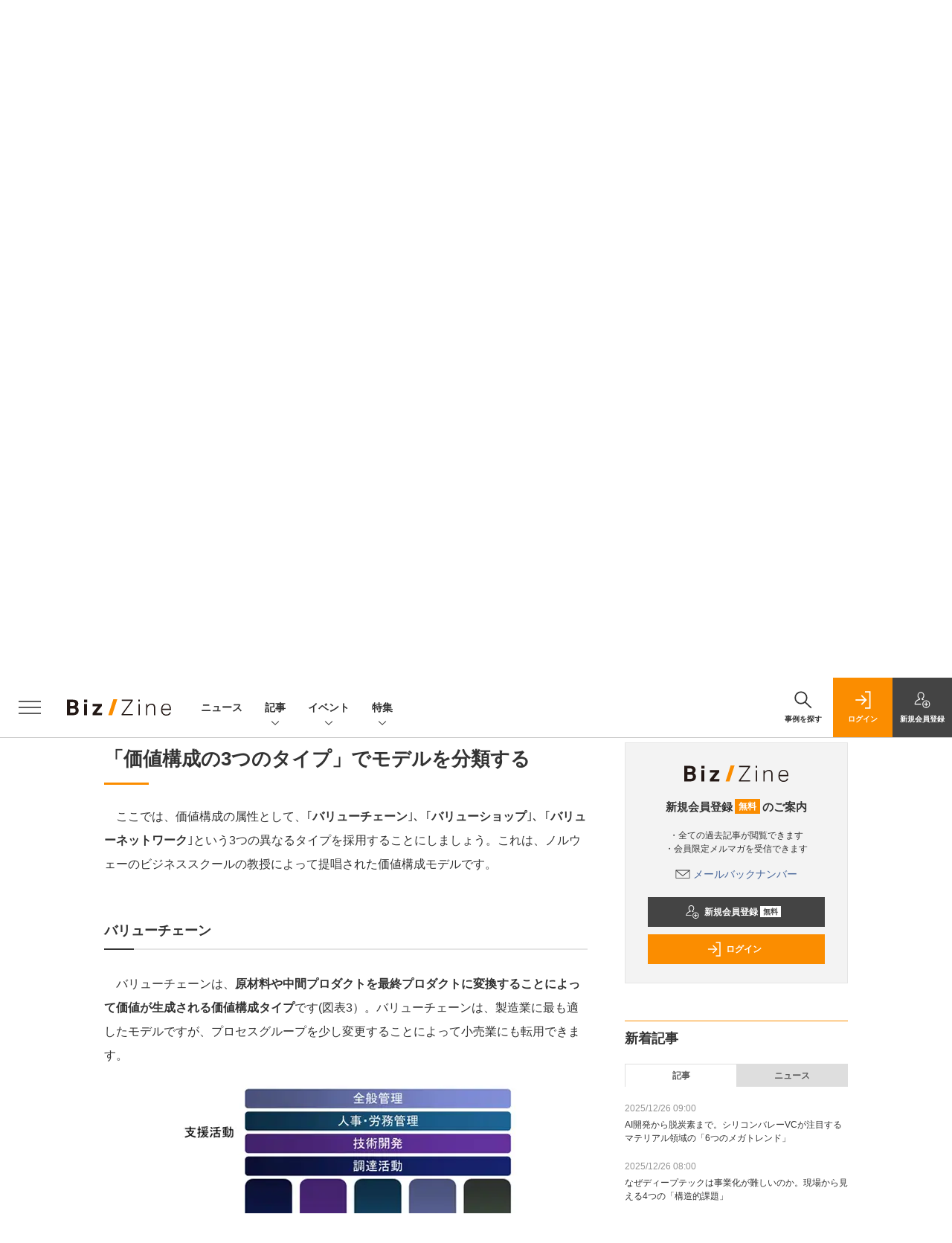

--- FILE ---
content_type: text/html; charset=UTF-8
request_url: https://bizzine.jp/article/detail/146?p=2&anchor=0
body_size: 39994
content:
  
    



<!DOCTYPE html>
<!--[if lte IE 8]>         <html class="no-js lt-ie8" lang="ja"> <![endif]-->
<!--[if gt IE 8]><!--> <html class="no-js gt-ie9" lang="ja"> <!--<![endif]--><head prefix="og: http://ogp.me/ns# fb: http://ogp.me/ns/fb# article: http://ogp.me/ns/article#">
<script>
var dataLayer = dataLayer || [];
dataLayer.push({
'trackPageview':'BZ/article/detail/146',
'member' : 'nonmember',
        'corner' : '/corner/13',
        'employee_name' : '栗原茂',
        'article_type' : '記事',
        'article_tieup' : 'なし',
        'publishtime' : '2014-07-16',
'author_name' : '白井 和康',
});
</script><!-- Google Tag Manager -->
<script>(function(w,d,s,l,i){w[l]=w[l]||[];w[l].push({'gtm.start':
new Date().getTime(),event:'gtm.js'});var f=d.getElementsByTagName(s)[0],
j=d.createElement(s),dl=l!='dataLayer'?'&l='+l:'';j.async=true;j.src=
'https://www.googletagmanager.com/gtm.js?id='+i+dl;f.parentNode.insertBefore(j,f);
})(window,document,'script','dataLayer','GTM-MCM9K9');
</script>
<!-- End Google Tag Manager -->

<meta charset="UTF-8"><meta http-equiv="X-UA-Compatible" content="IE=edge"><meta name="viewport" content="width=device-width,initial-scale=1.0"><meta name="keywords" content="ビジネスモデル,競争戦略"><meta name="robots" content="noodp"><meta name="robots" content="max-image-preview:large"><meta name="format-detection" content="telephone=no"><link rel="alternate" type="application/rss+xml" href="/rss/index.xml" title="RSS new article"><meta name="description" content="　前回は、オペレーション基盤の1つめの要素「コンピタンス」を2回にわけて解説しました。今回は、オペレーション基盤の2つ目のビジネス要素である「価値構成」です。"><link rel="canonical" href="https://bizzine.jp/article/detail/146?p=2"/><meta name="twitter:card" content="summary_large_image"><meta name="twitter:site" content="@SE_bizzine"><meta name="twitter:title" content="価値提案を創る「3つのキーアクティビティ」 | Biz/Zine"><meta name="twitter:creator" content="@SE_bizzine"><meta property="og:title" content="価値提案を創る「3つのキーアクティビティ」 | Biz/Zine"><meta property="og:type" content="article"><meta property="og:locale" content="ja_JP"><meta property="og:url" content="http://bizzine.jp/article/detail/146"><meta property="og:image" content="https://bizzine.jp/static/images/article/146/0146_12.jpg" /><meta property="og:site_name" content="Biz/Zine"><meta property="og:description" content="　前回は、オペレーション基盤の1つめの要素「コンピタンス」を2回にわけて解説しました。今回は、オペレーション基盤の2つ目のビジネス要素である「価値構成」です。"><meta property="fb:admins" content="100002509171990"><!-- list --><meta name="og:see_also" content="http://bizzine.jp/article/detail/178" /><meta name="og:see_also" content="http://bizzine.jp/article/detail/177" /><meta name="og:see_also" content="http://bizzine.jp/article/detail/483" /><meta name="application-name" content="Biz/Zine"/><meta name="msapplication-config" content="browserconfig.xml" /><meta name="cxenseparse:sho-product-category" content="top"><meta name="cxenseparse:sho-product-type" content="top"><meta name="cxenseparse:sho-stock" content="top"><meta name="cxenseparse:sho-sales-state" content="top"><meta name="cXenseParse:pageclass" content="article"/><title>価値提案を創る「3つのキーアクティビティ」 ｜ Biz/Zine（ビズジン）</title>
      <meta name="cXenseParse:url" content="http://bizzine.jp/article/detail/146">
<meta name="cxenseparse:sho-article-type" content="記事">
<meta name="cxenseparse:sho-article-tieup" content="なし">
<meta name="cxenseparse:sho-article-title" content="価値提案を創る「3つのキーアクティビティ」">
<meta name="cxenseparse:sho-corner" content="ビジネスアーキテクト養成講座">
<meta name="cxenseparse:sho-corner-id" content="13">
    <meta name="cxenseparse:sho-tag" content="ビジネスモデル">
    <meta name="cxenseparse:sho-tag" content="競争戦略">
<meta name="cxenseparse:sho-author" content="白井 和康">
<meta name="cxenseparse:sho-publish-y" content="2014">
<meta name="cxenseparse:sho-publish-m" content="201407">
<meta name="cxenseparse:sho-publish-d" content="20140716">
<meta name="cxenseparse:recs:publishtime" content="2014-07-16T16:00:00+09:00">
    <meta name="cxenseparse:recs:image" content="https://bizzine.jp/static/images/article/146/0146_list.jpg" />
<meta name="cxenseparse:sho-articlepath" content="article/detail/146">

                                <link rel="canonical" href="https://bizzine.jp/article/detail/146?p=2"/>
    <meta name="cXenseParse:pageclass" content="article"/>
  
  <link rel="alternate" type="application/rss+xml" href="/rss/index.xml" title="RSS new article">
  <link rel="shortcut icon" href="/favicon.ico">

  
  
      <script async src="https://securepubads.g.doubleclick.net/tag/js/gpt.js"></script>
      <script>
        window.googletag = window.googletag || {cmd: []};
      </script>
                            <link rel="stylesheet" href="https://bz-cdn.shoeisha.jp/assets/css/bootstrap.custom.css">
    <link href="https://bz-cdn.shoeisha.jp/assets/css/main-biz.css" rel="stylesheet" type="text/css">
	  <link href="https://bz-cdn.shoeisha.jp/assets/css/bizzine.css?v1" rel="stylesheet" type="text/css">
      <link href="https://bz-cdn.shoeisha.jp/assets/css/scroll-hint.css" rel="stylesheet" type="text/css">
    <script src="https://bz-cdn.shoeisha.jp/assets/js/bootstrap.min.js" defer></script>
    <script src="https://bz-cdn.shoeisha.jp/assets/js/jquery-3.5.1.min.js"></script>
    <script src="https://bz-cdn.shoeisha.jp/assets/js/main.js" defer></script>
    <script src="https://bz-cdn.shoeisha.jp/assets/js/adv2.js?20220525"></script>
    <script src="https://bz-cdn.shoeisha.jp/assets/js/lazysizes.min.js"></script>
     <script src="https://bz-cdn.shoeisha.jp/assets/js/scroll-hint.min.js"></script>
        <script src="//bz-cdn.shoeisha.jp/static/common/js/embed.js"></script>



  
  <script type="text/javascript">
    // Ad
    loadDFP();

    $(function(){
    });
  </script>

  <!--script type="text/javascript" src="http://c.adingo.jp.eimg.jp/0000000000001280/ach.js"></script-->

  
<!-- Cxense script start -->
<script type="text/javascript">
  

  function cxHasLocalStorage() {
    try { return typeof window.localStorage === 'object' && typeof window.localStorage.getItem === 'function'; } catch (e) { return false; }
  }
  function cx_getOptOutStatus(key) {
    var status = false;
    if (cxHasLocalStorage()) {
      var optedOut = window.localStorage.getItem(key);
      if (optedOut && optedOut === 'true') {
        status = true;
      }
    }
    return status;
  }
  var cX = cX || {};
  cX.callQueue = cX.callQueue || [];
  if (cx_getOptOutStatus('cx_optOut')) {
    cX.callQueue.push(['requireConsent']);
    cX.callQueue.push(['clearIds']);
  }
  cX.CCE = cX.CCE || {}; cX.CCE.callQueue = cX.CCE.callQueue || [];
  cX.callQueue.push(['setSiteId', '1140710989863410816']);

  var cx_props = cx_props || {}; cx_props['k'] = [];
  var cpl = [];
  var spl = [];
  cX.callQueue.push(['invoke', function() {
    var cp = {}, sa = {};
    var cpMaxLen = 40;
    var cpKeyLen = 20;
    try{
      var refhost = cX.library._findRealReferrer().split('/')[2];
      if(refhost && location.hostname !== refhost) {
        cp["referrer_host"] = sa["referrer_host_S"] = refhost.slice(0,cpMaxLen);
      }
    }catch(e){}
    var u = ["utm_source", "utm_medium", "utm_term", "utm_content", "utm_campaign"];
    if((typeof(spl) !== "undefined") && (Object.prototype.toString.call(spl) === "[object Array]")) {
      Array.prototype.push.apply(u, spl);
    }
    if(location.search) location.search.substring(1).split("&").forEach(function(k){
      try{
        var v = k.split("=");
        if(v[0].slice(0,3)==="cx_" && v[1]) {
          sa[v[0].replace(/^cx_/,"")+"_S"] = decodeURIComponent(v[1]).slice(0,cpMaxLen);
        } else if(u.indexOf(v[0].toLowerCase())!==-1 && v[1]) {
          cp[v[0].toLowerCase().slice(0,cpKeyLen)] = sa[v[0].toLowerCase()+"_S"] = decodeURIComponent(v[1]).slice(0,cpMaxLen);
        } else if((typeof(cpl) !== "undefined") && (Object.prototype.toString.call(cpl) === "[object Array]") && (cpl.indexOf(v[0].toLowerCase())!==-1 && v[1])) {
          cp[v[0].toLowerCase().slice(0,cpKeyLen)] = decodeURIComponent(v[1]).slice(0,cpMaxLen);
        }
      }catch(e){}
    });
    if(!cX.getUserId(false)) {
      cp["newuser"] = sa["newuser_S"] = "true";
    }
    else {
      try{
        var t = new Date().getTime() - parseInt(cX.library.m_atfr.match(/altm=(\d+)/)[1]);
        if (t >= 1000*60*30) {
          cX.stopAllSessionAnnotations();
          var da = Math.floor(t/(1000*60*60*24));
          if(da < 1) {
            cp["elapsed"] = sa["elapsed_S"] = "\u0031\u65E5\u4EE5\u5185";
          } else if(da < 7) {
            cp["elapsed"] = sa["elapsed_S"] = String(da)+"\u65E5\u3076\u308A";
          } else if(da < 31) {
            cp["elapsed"] = sa["elapsed_S"] = String(Math.floor(da/7))+"\u9031\u9593\u3076\u308A";
          } else if(da < 365) {
            cp["elapsed"] = sa["elapsed_S"] = String(Math.floor(da/31))+"\u30F6\u6708\u3076\u308A";
          } else {
            cp["elapsed"] = sa["elapsed_S"] = "1\u5E74\u4EE5\u4E0A";
          }
        }
      } catch(e) {}
    }
    var cx_eu = cX.getCookie('eu');
    if (cx_eu){
        cX.setCustomParameters({'status': 'login'});
        cX.addExternalId({'id': cx_eu, 'type': 'sho'});
    }
    if (typeof eU !== 'undefined' && typeof eU.isLoggingIn === 'function') {
        cX.setCustomParameters({'logging_in': eU.isLoggingIn()});
    }

    var originalRef=document.referrer;
    if(originalRef.match(/faeb92b469b40c9d72e4-dc920caace12a27e58d45a42e86d29a2\.ssl\.cf2\.rackcdn\.com\/generic_v[0-9]+\.html/) || originalRef.match(/cdn\.cxpublic\.com\/generic_v[0-9]+\.html/)){
        sa["cx_source_S"] = "cxrecs";
    }
    if(Object.keys(cp).length>0) {
      cX.setCustomParameters(cp);
    }
    if(Object.keys(sa).length>0) {
      cX.startSessionAnnotation(sa);
    }
    try {
      "newuser_S" in cX.library._getSessionAnnotations() && cx_props['k'].push("newuser");
    } catch(e) {}
  }]);
    cX.callQueue.push(['setCustomParameters', { 'page': '2' }]);
  cX.CCE.callQueue.push(['sendPageViewEvent', 'sho', '15407cc43187c9b0981171abc4e9b4dc4e1d7c22']);</script>
  <script type="text/javascript">
  (function(d,s,e,t){e=d.createElement(s);e.type='text/java'+s;e.async='async';e.src='https://cdn.cxense.com/cx.cce.js';t=d.getElementsByTagName(s)[0];t.parentNode.insertBefore(e,t);})(document,'script');
  </script>
  <script>(function(src){var a=document.createElement("script");a.type="text/javascript";a.async=true;a.src=src;var b=document.getElementsByTagName("script")[0];b.parentNode.insertBefore(a,b)})("https://experience-ap.piano.io/xbuilder/experience/load?aid=BcQTTTOSpj");</script>
<!-- Cxense script end -->
<!-- Cxense Customized script start -->
<script type="text/javascript">
  window.cXcustom = window.cXcustom || function() {(window.cXcustom.q = window.cXcustom.q || []).push(arguments)};
  cX.callQueue.push(['invoke', function() {
    var cx_reading_params = {origin: "sho-web", persistedQueryId: "15407cc43187c9b0981171abc4e9b4dc4e1d7c22"};
    cXcustom("scrollDepth", function(pos){cX.sendEvent("scroll", {pos_entire_page:String(pos)+'%'}, cx_reading_params);} , 0, '', false, 1000);
    cXcustom("scrollDepth", function(pos){cX.sendEvent("scroll", {pos_in_article:String(pos)+'%'}, cx_reading_params);}, 1, 'detailBlock', true, 1000);
    cXcustom("clickedTracker", function(func, obj){func("clicked", obj, cx_reading_params)});
    cX.loadScript("/assets/js/cx-custom.js");
  }]);
</script>
<!-- Cxense Customized script end -->
<!-- Facebook Pixel Code -->
<script>!function(f,b,e,v,n,t,s){if(f.fbq)return;n=f.fbq=function(){n.callMethod?n.callMethod.apply(n,arguments):n.queue.push(arguments)};if(!f._fbq)f._fbq=n;n.push=n;n.loaded=!0;n.version='2.0';n.queue=[];t=b.createElement(e);t.async=!0;t.src=v;s=b.getElementsByTagName(e)[0];s.parentNode.insertBefore(t,s)}(window,document,'script','https://connect.facebook.net/en_US/fbevents.js');fbq('init', '1704151296468367'); fbq('track', 'PageView');</script><noscript><img height="1" width="1" src="https://www.facebook.com/tr?id=1704151296468367&ev=PageView&noscript=1"/></noscript>
<!-- End Facebook Pixel Code -->
</head>

<body id="Detail">
<!-- Google Tag Manager (noscript) -->
<noscript><iframe src="https://www.googletagmanager.com/ns.html?id=GTM-MCM9K9"
height="0" width="0" style="display:none;visibility:hidden"></iframe></noscript>
<!-- End Google Tag Manager (noscript) -->

<div class="l-page">
<div class="c-modal c-loginmodal" data-modal="login">
  <div class="c-modal_inner">
    <div class="c-modal_dialog">
      <div class="c-loginmodal_header">
        <div class="c-loginmodal_header_bar">
          <div class="c-loginmodal_header_inner">
            <div class="c-loginmodal_header_logo"><img src="/assets/images/common/logo_bizzine.svg" alt="Biz/Zine（ビズジン）"></div>
            <div class="c-loginmodal_header_id"><img src="/assets/images/common/logo_id.png" alt="SHOEISHA iD"></div>
          </div>
        </div>
      </div>
      <div class="c-loginmodal_body">
        <p id="valid_message"></p>
        <form action="https://bizzine.jp/login" method="POST">
          <input type="hidden" name="ref" value="/article/detail/146?p=2&amp;anchor=0">
          <div class="c-loginmodal_formgroup">
            <div class="c-loginmodal_formitem row">
              <label for="email" class="col-form-label"><svg class="icon"><use xlink:href="https://bizzine.jp/assets/images/common/sprite.svg?v1#icon-mail"/></svg>メールアドレス</label>
              <div>
                <input type="email" id="email" name="email" class="form-control" placeholder="sample@bizzine.jp" required>
              </div>
            </div>
            <div class="c-loginmodal_formitem row">
              <label for="password" class="col-form-label"><svg class="icon"><use xlink:href="https://bizzine.jp/assets/images/common/sprite.svg?v1#icon-password"/></svg>パスワード</label>
              <div>
                <input type="password" id="password" name="pwd" class="form-control" required>
              </div>
              <div class="c-loginmodal_formitem_notes">
                <p><a href="https://shoeisha.jp/users/password">パスワードを忘れた場合はこちら</a></p>
              </div>
            </div>
          </div>
                    <div class="c-loginmodal_login">
            <button type="submit" class="c-btn -fluid">ログイン</button>
          </div>
        </form>
        <div class="c-loginmodal_notes">
          <p>※旧SEメンバーシップ会員の方は、同じ登録情報（メールアドレス＆パスワード）でログインいただけます</p>
        </div>
      </div>
      <div class="c-close c-modal_close"><button type="button" class="c-close_btn c-modal_close_btn" aria-label="閉じる"><span class="c-close_icon c-modal_close_icon"></span></button></div>
    </div>
  </div>
</div>

<script>
  $(function(){
    if (location.hash.indexOf('#login') == 0){
      $('#valid_message').html('<font color="red"><b>IDまたはパスワードが違います。</b></font>');
      $('.l-modal_overlay').addClass('is-active');
      $('.c-modal').addClass('is-active');
    }
  });
</script>
<header class="l-header">
  <div class="l-header_bar">
    <div class="l-header_inner">
      <div class="l-header_togglemenu"><button type="button" class="l-header_togglemenu_btn" data-megamenu="allmenu" aria-label="メニューを開く"><span class="l-header_togglemenu_icon"></span></button></div>
      <div class="l-header_logo ga_nav"><a href="/"><img src="/assets/images/common/logo_bizzine.svg" alt="Biz/Zine（ビズジン）"></a></div>
      <div class="l-header_globalnav ga_nav">
        <ul class="l-header_globalnav_list">
          <li class="l-header_globalnav_listitem"><a href="/news" class="l-header_globalnav_link">ニュース</a></li>
          <li class="l-header_globalnav_listitem"><button type="button" class="l-header_globalnav_btn" data-megamenu="articles">記事<svg class="icon"><use xlink:href="https://bizzine.jp/assets/images/common/sprite.svg?v1#icon-arrow_down"/></svg></button></li>
          <li class="l-header_globalnav_listitem"><button type="button" class="l-header_globalnav_btn" data-megamenu="event">イベント<svg class="icon"><use xlink:href="https://bizzine.jp/assets/images/common/sprite.svg?v1#icon-arrow_down"/></svg></button></li>
          <li class="l-header_globalnav_listitem"><button type="button" class="l-header_globalnav_btn" data-megamenu="feature">特集<svg class="icon"><use xlink:href="https://bizzine.jp/assets/images/common/sprite.svg?v1#icon-arrow_down"/></svg></button></li>
        </ul>
      </div>
      <div class="l-header_functionnav">
        <ul class="l-header_functionnav_list">
          <li class="l-header_functionnav_listitem -search">
          <button type="button" class="l-header_functionnav_btn l-header_search_btn" data-megamenu="search">
            <span class="l-header_functionnav_btn_inner"><svg class="icon"><use xlink:href="https://bizzine.jp/assets/images/common/sprite.svg?v1#icon-search"/></svg>事例を探す</span><span class="l-header_search_icon"></span>
          </button>
          </li>

          


<script>
  $(function(){


    if (location.hash.indexOf('#login_e') == 0){
      $('#valid_message').html('<font color="red"><b>IDまたはパスワードが違います。</b></font>');
      $('#modal_login').modal('show')
    }
  });
</script>



    <li class="l-header_functionnav_listitem -login">
    <button type="button" class="l-header_functionnav_btn c-modal_trigger" data-modal="login"><span class="l-header_functionnav_btn_inner"><svg class="icon"><use xlink:href="https://bizzine.jp/assets/images/common/sprite.svg?v1#icon-login"/></svg>ログイン</span></button>
  </li>
  <li class="l-header_functionnav_listitem -regist ga-register-link"><a href="/user/regist/?ref=/article/detail/146?p=2&amp;amp;anchor=0&amp;utm_source=bizzine.jp&amp;utm_medium=self&amp;utm_campaign=regist&amp;utm_term=/article/detail/146" class="l-header_functionnav_btn"><span class="l-header_functionnav_btn_inner"><svg class="icon"><use xlink:href="https://bizzine.jp/assets/images/common/sprite.svg?v1#icon-regist"/></svg>新規<br class="hidden-up-md">会員登録</span></a></li>
  
        </ul>
      </div>
    </div>
  </div>
</header><style>
.l-megamenu_functionnav_sp {
    display: none;
}
@media screen and (max-width: 480px) {
    .medialist_multi {
      display: none;
    }
}

@media screen and (min-width: 321px) and (max-width: 480px) {
    .l-megamenu_inner_sp {
      padding-top: 0;
    }
}
@media screen and (max-width: 320px) {
    .l-megamenu_functionnav_sp {
        display: block;
    }
}
</style>

<div class="l-megamenu ga_nav">
  <div class="l-megamenu_overlay"></div>
  <div class="l-megamenu_item" data-megamenu="allmenu">
    <div class="l-megamenu_inner container l-megamenu_inner_sp">
      <div class="l-megamenu_functionnav l-megamenu_functionnav_sp">
        <div class="l-megamenu_functionnav_search">
          <form role="search" action="/search/" method="GET">
            <div class="c-search">
              <input type="search" name="q" placeholder="事例を探す" title="事例を探す" class="c-input"><button type="submit" class="c-search_btn"><svg class="icon" aria-label="検索"><use xlink:href="https://bizzine.jp/assets/images/common/sprite.svg?v1#icon-search"/></svg></button>
            </div>
          </form>
        </div>
      </div>
      <div class="c-stacknav l-megamenu_stacknav">
        <ul class="c-stacknav_list">
          <li class="c-stacknav_listitem">
            <a href="/news" class="c-stachnav_heading">ニュース<svg class="icon"><use xlink:href="https://bizzine.jp/assets/images/common/sprite.svg?v1#icon-linkarrow"/></svg></a>
            <div class="c-stacknav_details">
              <ul class="l-megamenu_medialist row row-cols-sm-2 g-3">
                                <li class="">
                  <div class="l-megamenu_media">
                    <figure class="l-megamenu_media_img">
                    <img data-src="//bz-cdn.shoeisha.jp/static/images/article/12552/12552_list.png" alt="" width="200" height="150" class="lazyload">
                    <noscript>
                      <img src="//bz-cdn.shoeisha.jp/static/images/article/12552/12552_list.png" alt="" width="200" height="150">
                    </noscript>

                    </figure>
                    <div class="l-megamenu_media_content">
                      <p class="l-megamenu_media_heading"><a href="/article/detail/12552">KPMGコンサルティング、CCoE支援サービスを強化し全社的なクラウド活用を推進</a></p>
                    </div>
                  </div>
                </li>
                                <li class="medialist_multi">
                  <div class="l-megamenu_media">
                    <figure class="l-megamenu_media_img">
                    <img data-src="//bz-cdn.shoeisha.jp/static/images/article/12551/12551_list.jpg" alt="" width="200" height="150" class="lazyload">
                    <noscript>
                      <img src="//bz-cdn.shoeisha.jp/static/images/article/12551/12551_list.jpg" alt="" width="200" height="150">
                    </noscript>

                    </figure>
                    <div class="l-megamenu_media_content">
                      <p class="l-megamenu_media_heading"><a href="/article/detail/12551">エミレーツ航空、OpenAIとAI活用高度化に向け戦略的協業を締結</a></p>
                    </div>
                  </div>
                </li>
                                <li class="medialist_multi">
                  <div class="l-megamenu_media">
                    <figure class="l-megamenu_media_img">
                    <img data-src="//bz-cdn.shoeisha.jp/static/images/article/12550/12550_list.jpg" alt="" width="200" height="150" class="lazyload">
                    <noscript>
                      <img src="//bz-cdn.shoeisha.jp/static/images/article/12550/12550_list.jpg" alt="" width="200" height="150">
                    </noscript>

                    </figure>
                    <div class="l-megamenu_media_content">
                      <p class="l-megamenu_media_heading"><a href="/article/detail/12550">AICX協会、「AI Agent Day 2026」登壇者第2弾を公開――AI導入後の構造変革に焦点</a></p>
                    </div>
                  </div>
                </li>
                              </ul>
            </div>
          </li>
          <li class="c-stacknav_listitem">
            <a href="/article" class="c-stachnav_heading">新着記事一覧<svg class="icon"><use xlink:href="https://bizzine.jp/assets/images/common/sprite.svg?v1#icon-linkarrow"/></svg></a>
            <div class="c-stacknav_details">
              <ul class="l-megamenu_medialist row row-cols-sm-2 g-3">
                                <li class="">
                  <div class="l-megamenu_media">
                    <figure class="l-megamenu_media_img">
                    <img data-src="//bz-cdn.shoeisha.jp/static/images/article/12381/12381-list.jpg" alt="" width="200" height="150" class="lazyload">
                    <noscript>
                      <img src="//bz-cdn.shoeisha.jp/static/images/article/12381/12381-list.jpg" alt="" width="200" height="150">
                    </noscript>
                    </figure>
                    <div class="l-megamenu_media_content">
                      <p class="l-megamenu_media_heading"><a href="/article/detail/12381">AI開発から脱炭素まで。シリコンバレーVCが注目するマテリアル領域の「6つのメガトレンド」</a></p>
                    </div>
                  </div>
                </li>
                                <li class="medialist_multi">
                  <div class="l-megamenu_media">
                    <figure class="l-megamenu_media_img">
                    <img data-src="//bz-cdn.shoeisha.jp/static/images/article/12512/12512-list.jpg" alt="" width="200" height="150" class="lazyload">
                    <noscript>
                      <img src="//bz-cdn.shoeisha.jp/static/images/article/12512/12512-list.jpg" alt="" width="200" height="150">
                    </noscript>
                    </figure>
                    <div class="l-megamenu_media_content">
                      <p class="l-megamenu_media_heading"><a href="/article/detail/12512">なぜディープテックは事業化が難しいのか。現場から見える4つの「構造的課題」</a></p>
                    </div>
                  </div>
                </li>
                                <li class="medialist_multi">
                  <div class="l-megamenu_media">
                    <figure class="l-megamenu_media_img">
                    <img data-src="//bz-cdn.shoeisha.jp/static/images/article/12493/12493_arena.png" alt="" width="200" height="150" class="lazyload">
                    <noscript>
                      <img src="//bz-cdn.shoeisha.jp/static/images/article/12493/12493_arena.png" alt="" width="200" height="150">
                    </noscript>
                    </figure>
                    <div class="l-megamenu_media_content">
                      <p class="l-megamenu_media_heading"><a href="/article/detail/12493">2025年のトレンドを総復習！年末年始に読みたいBiz/Zine人気記事ランキング</a></p>
                    </div>
                  </div>
                </li>
                              </ul>
              <ul class="c-stacknav_detailslist">
                <li class="c-stacknav_detailslistitem c-stacknav_accordion">
                  <button type="button" class="c-stachnav_detailsheading c-stacknav_accordion_trigger">テーマから記事を探す<svg class="icon"><use xlink:href="https://bizzine.jp/assets/images/common/sprite.svg?v1#icon-arrow_down"/></svg></button>
                  <div class="c-stacknav_details c-stacknav_accordion_details">
                    <ul class="c-stacknav_detailslist">
                                            <li class="c-stacknav_detailslistitem">
                        <a href="/bizdev/" class="c-stachnav_detailsheading ga_theme" data-theme-title="事業開発" data-theme-click-url="/bizdev">事業開発<svg class="icon"><use xlink:href="https://bizzine.jp/assets/images/common/sprite.svg?v1#icon-linkarrow"/></svg></a>
                        <div class="c-stacknav_details">
                          <ul class="l-megamenu_medialist row g-3">
                                                      </ul>
                        </div>
                      </li>
                                            <li class="c-stacknav_detailslistitem">
                        <a href="/strategy/" class="c-stachnav_detailsheading ga_theme" data-theme-title="経営戦略" data-theme-click-url="/strategy">経営戦略<svg class="icon"><use xlink:href="https://bizzine.jp/assets/images/common/sprite.svg?v1#icon-linkarrow"/></svg></a>
                        <div class="c-stacknav_details">
                          <ul class="l-megamenu_medialist row g-3">
                                                      </ul>
                        </div>
                      </li>
                                            <li class="c-stacknav_detailslistitem">
                        <a href="/organization/" class="c-stachnav_detailsheading ga_theme" data-theme-title="組織変革" data-theme-click-url="/organization">組織変革<svg class="icon"><use xlink:href="https://bizzine.jp/assets/images/common/sprite.svg?v1#icon-linkarrow"/></svg></a>
                        <div class="c-stacknav_details">
                          <ul class="l-megamenu_medialist row g-3">
                                                      </ul>
                        </div>
                      </li>
                                            <li class="c-stacknav_detailslistitem">
                        <a href="/dx/" class="c-stachnav_detailsheading ga_theme" data-theme-title="DX" data-theme-click-url="/dx">DX<svg class="icon"><use xlink:href="https://bizzine.jp/assets/images/common/sprite.svg?v1#icon-linkarrow"/></svg></a>
                        <div class="c-stacknav_details">
                          <ul class="l-megamenu_medialist row g-3">
                                                      </ul>
                        </div>
                      </li>
                                            <li class="c-stacknav_detailslistitem">
                        <a href="/industry/" class="c-stachnav_detailsheading ga_theme" data-theme-title="インダストリー" data-theme-click-url="/industry">インダストリー<svg class="icon"><use xlink:href="https://bizzine.jp/assets/images/common/sprite.svg?v1#icon-linkarrow"/></svg></a>
                        <div class="c-stacknav_details">
                          <ul class="l-megamenu_medialist row g-3">
                                                      </ul>
                        </div>
                      </li>
                                            <li class="c-stacknav_detailslistitem">
                        <a href="/corporate/" class="c-stachnav_detailsheading ga_theme" data-theme-title="コーポレート変革" data-theme-click-url="/corporate">コーポレート変革<svg class="icon"><use xlink:href="https://bizzine.jp/assets/images/common/sprite.svg?v1#icon-linkarrow"/></svg></a>
                        <div class="c-stacknav_details">
                          <ul class="l-megamenu_medialist row g-3">
                                                      </ul>
                        </div>
                      </li>
                                            <li class="c-stacknav_detailslistitem">
                        <a href="/technology/" class="c-stachnav_detailsheading ga_theme" data-theme-title="テクノロジー" data-theme-click-url="/technology">テクノロジー<svg class="icon"><use xlink:href="https://bizzine.jp/assets/images/common/sprite.svg?v1#icon-linkarrow"/></svg></a>
                        <div class="c-stacknav_details">
                          <ul class="l-megamenu_medialist row g-3">
                                                      </ul>
                        </div>
                      </li>
                                         </ul>
                  </div>
                </li>
                <li class="c-stacknav_detailslistitem c-stacknav_accordion">
                  <button type="button" class="c-stachnav_detailsheading c-stacknav_accordion_trigger">連載から探す<svg class="icon"><use xlink:href="https://bizzine.jp/assets/images/common/sprite.svg?v1#icon-arrow_down"/></svg></button>
                  <div class="c-stacknav_details c-stacknav_accordion_details">
                    <ul class="c-stacknav_detailslist">
                      <li class="c-stacknav_detailslistitem">
                        <a href="/article/corner" class="c-stachnav_detailsheading">連載記事<svg class="icon"><use xlink:href="https://bizzine.jp/assets/images/common/sprite.svg?v1#icon-linkarrow"/></svg></a>
                        <div class="c-stacknav_details">
                          <ul class="c-stacknav_headinglist">
                                                                                    <li class="c-stacknav_headinglistitem">
                              <p class="c-stacknav_headinglist_heading"><a href="/article/corner/14">Biz/Zineセミナーレポート<svg class="icon"><use xlink:href="https://bizzine.jp/assets/images/common/sprite.svg?v1#icon-linkarrow"/></svg></a></p>
                              <ul class="l-megamenu_medialist row g-3">
                                <li>
                                  <div class="l-megamenu_media">
                                    <figure class="l-megamenu_media_img">
                                    <img data-src="//bz-cdn.shoeisha.jp/static/images/article/12381/12381-list.jpg" alt="" width="200" height="150" class="lazyload">
                                    <noscript>
                                      <img src="//bz-cdn.shoeisha.jp/static/images/article/12381/12381-list.jpg" alt="" width="200" height="150">
                                    </noscript>
                                    </figure>
                                    <div class="l-megamenu_media_content">
                                      <p class="l-megamenu_media_heading"><a href="/article/detail/12381">AI開発から脱炭素まで。シリコンバレーVCが注目するマテリアル領域の「6つのメガトレンド」</a></p>
                                    </div>
                                  </div>
                                </li>
                              </ul>
                            </li>
                                                                                    <li class="c-stacknav_headinglistitem">
                              <p class="c-stacknav_headinglist_heading"><a href="/article/corner/384">ディープテック「事業化」への道筋<svg class="icon"><use xlink:href="https://bizzine.jp/assets/images/common/sprite.svg?v1#icon-linkarrow"/></svg></a></p>
                              <ul class="l-megamenu_medialist row g-3">
                                <li>
                                  <div class="l-megamenu_media">
                                    <figure class="l-megamenu_media_img">
                                    <img data-src="//bz-cdn.shoeisha.jp/static/images/article/12512/12512-list.jpg" alt="" width="200" height="150" class="lazyload">
                                    <noscript>
                                      <img src="//bz-cdn.shoeisha.jp/static/images/article/12512/12512-list.jpg" alt="" width="200" height="150">
                                    </noscript>
                                    </figure>
                                    <div class="l-megamenu_media_content">
                                      <p class="l-megamenu_media_heading"><a href="/article/detail/12512">なぜディープテックは事業化が難しいのか。現場から見える4つの「構造的課題」</a></p>
                                    </div>
                                  </div>
                                </li>
                              </ul>
                            </li>
                                                                                    <li class="c-stacknav_headinglistitem">
                              <p class="c-stacknav_headinglist_heading"><a href="/article/corner/259">MarkeZine ピックアップ<svg class="icon"><use xlink:href="https://bizzine.jp/assets/images/common/sprite.svg?v1#icon-linkarrow"/></svg></a></p>
                              <ul class="l-megamenu_medialist row g-3">
                                <li>
                                  <div class="l-megamenu_media">
                                    <figure class="l-megamenu_media_img">
                                    <img data-src="//bz-cdn.shoeisha.jp/static/images/article/12477/50199_arena_2.jpg" alt="" width="200" height="150" class="lazyload">
                                    <noscript>
                                      <img src="//bz-cdn.shoeisha.jp/static/images/article/12477/50199_arena_2.jpg" alt="" width="200" height="150">
                                    </noscript>
                                    </figure>
                                    <div class="l-megamenu_media_content">
                                      <p class="l-megamenu_media_heading"><a href="/article/detail/12477">データ活用のその先へ――電通クロスブレイン新社長小野洸一氏が語る、事業創造を見据えた伴走支援の進化</a></p>
                                    </div>
                                  </div>
                                </li>
                              </ul>
                            </li>
                                                                                    <li class="c-stacknav_headinglistitem">
                              <p class="c-stacknav_headinglist_heading"><a href="/article/corner/155">Biz/Zineインサイト<svg class="icon"><use xlink:href="https://bizzine.jp/assets/images/common/sprite.svg?v1#icon-linkarrow"/></svg></a></p>
                              <ul class="l-megamenu_medialist row g-3">
                                <li>
                                  <div class="l-megamenu_media">
                                    <figure class="l-megamenu_media_img">
                                    <img data-src="//bz-cdn.shoeisha.jp/static/images/article/12342/12342-list.jpg" alt="" width="200" height="150" class="lazyload">
                                    <noscript>
                                      <img src="//bz-cdn.shoeisha.jp/static/images/article/12342/12342-list.jpg" alt="" width="200" height="150">
                                    </noscript>
                                    </figure>
                                    <div class="l-megamenu_media_content">
                                      <p class="l-megamenu_media_heading"><a href="/article/detail/12342">セキュリティは「成長の土台」。KnowBe4 CEOに聞く、AIエージェント活用の成功条件</a></p>
                                    </div>
                                  </div>
                                </li>
                              </ul>
                            </li>
                                                                                    <li class="c-stacknav_headinglistitem">
                              <p class="c-stacknav_headinglist_heading"><a href="/article/corner/363">新規事業を成功に導く“デザイン”の力<svg class="icon"><use xlink:href="https://bizzine.jp/assets/images/common/sprite.svg?v1#icon-linkarrow"/></svg></a></p>
                              <ul class="l-megamenu_medialist row g-3">
                                <li>
                                  <div class="l-megamenu_media">
                                    <figure class="l-megamenu_media_img">
                                    <img data-src="//bz-cdn.shoeisha.jp/static/images/article/12494/12494-list.jpg" alt="" width="200" height="150" class="lazyload">
                                    <noscript>
                                      <img src="//bz-cdn.shoeisha.jp/static/images/article/12494/12494-list.jpg" alt="" width="200" height="150">
                                    </noscript>
                                    </figure>
                                    <div class="l-megamenu_media_content">
                                      <p class="l-megamenu_media_heading"><a href="/article/detail/12494">「つくる力」の民主化でデザイナーは不要になる？ テクノロジー×デザインで切り拓く事業開発の新境地</a></p>
                                    </div>
                                  </div>
                                </li>
                              </ul>
                            </li>
                                                                                    <li class="c-stacknav_headinglistitem">
                              <p class="c-stacknav_headinglist_heading"><a href="/article/corner/337">量子産業の未来<svg class="icon"><use xlink:href="https://bizzine.jp/assets/images/common/sprite.svg?v1#icon-linkarrow"/></svg></a></p>
                              <ul class="l-megamenu_medialist row g-3">
                                <li>
                                  <div class="l-megamenu_media">
                                    <figure class="l-megamenu_media_img">
                                    <img data-src="//bz-cdn.shoeisha.jp/static/images/article/12315/12315-list.jpg" alt="" width="200" height="150" class="lazyload">
                                    <noscript>
                                      <img src="//bz-cdn.shoeisha.jp/static/images/article/12315/12315-list.jpg" alt="" width="200" height="150">
                                    </noscript>
                                    </figure>
                                    <div class="l-megamenu_media_content">
                                      <p class="l-megamenu_media_heading"><a href="/article/detail/12315">AI黎明期と今の量子の熱気は似ている。博報堂ＤＹグループCAIO森正弥氏に聞く、量子×AIの未来像</a></p>
                                    </div>
                                  </div>
                                </li>
                              </ul>
                            </li>
                                                      </ul>
                        </div>
                      </li>
                                            <li class="c-stacknav_detailslistitem ga_authorCont"><a href="/person" class="c-stachnav_detailsheading">執筆者一覧<svg class="icon"><use xlink:href="https://bizzine.jp/assets/images/common/sprite.svg?v1#icon-linkarrow"/></svg></a></li>
                    </ul>
                  </div>
                </li>
              </ul>
            </div>
          </li>
          <li class="c-stacknav_listitem">
            <p class="c-stachnav_heading">イベント<svg class="icon"><use xlink:href="https://bizzine.jp/assets/images/common/sprite.svg?v1#icon-linkarrow"/></svg></p>
                        <div class="c-stacknav_details">
              <ul class="c-stacknav_detailslist">
                <li class="c-stacknav_detailslistitem c-stacknav_accordion">
                  <button type="button" class="c-stachnav_detailsheading c-stacknav_accordion_trigger">Biz/Zine Day<svg class="icon"><use xlink:href="https://bizzine.jp/assets/images/common/sprite.svg?v1#icon-arrow_down"/></svg></button>
                  <div class="c-stacknav_details c-stacknav_accordion_details">
                      <p class="l-megamenu_event_listitem_link"><a href="https://event.shoeisha.jp/bizzday" class="c-btn -fluid" target="_blank">特設サイトを見る</a></p>
                  </div>
                </li>
                                              </ul>
            </div>
          </li>

          <li class="c-stacknav_listitem">
            <p class="c-stachnav_heading">特集<svg class="icon"><use xlink:href="https://bizzine.jp/assets/images/common/sprite.svg?v1#icon-linkarrow"/></svg></p>
            <div class="c-stacknav_details">
              <ul class="c-stacknav_detailslist">
                <li class="c-stachnav_detailsheading">
                  <ul class="l-megamenu_medialist row g-3">
                                      <li>
                      <div class="l-megamenu_media">
                        <figure class="l-megamenu_media_img">
                        <img data-src="//bz-cdn.shoeisha.jp/static/images/megamenu/20/300-01.png" alt="" width="200" height="150" class="lazyload">
                        <noscript>
                          <img src="//bz-cdn.shoeisha.jp/static/images/megamenu/20/300-01.png" alt="" width="200" height="150">
                        </noscript>
                        </figure>
                        <div class="l-megamenu_media_content">
                          <p class="l-megamenu_media_heading"><a href="https://bizzine.jp/Special01_BD">新規事業開発の現在地</a></p>
                        </div>
                      </div>
                    </li>
                                      <li>
                      <div class="l-megamenu_media">
                        <figure class="l-megamenu_media_img">
                        <img data-src="//bz-cdn.shoeisha.jp/static/images/megamenu/21/300-02.png" alt="" width="200" height="150" class="lazyload">
                        <noscript>
                          <img src="//bz-cdn.shoeisha.jp/static/images/megamenu/21/300-02.png" alt="" width="200" height="150">
                        </noscript>
                        </figure>
                        <div class="l-megamenu_media_content">
                          <p class="l-megamenu_media_heading"><a href="https://bizzine.jp/Special02_UXCXDX">顧客体験の理解と顧客起点の経営</a></p>
                        </div>
                      </div>
                    </li>
                                      <li>
                      <div class="l-megamenu_media">
                        <figure class="l-megamenu_media_img">
                        <img data-src="//bz-cdn.shoeisha.jp/static/images/megamenu/22/300-03.png" alt="" width="200" height="150" class="lazyload">
                        <noscript>
                          <img src="//bz-cdn.shoeisha.jp/static/images/megamenu/22/300-03.png" alt="" width="200" height="150">
                        </noscript>
                        </figure>
                        <div class="l-megamenu_media_content">
                          <p class="l-megamenu_media_heading"><a href="https://bizzine.jp/Special03_Trans">企業変革とコーポレート経営</a></p>
                        </div>
                      </div>
                    </li>
                                    </ul>
                </li>
              </ul>
            </div>
          </li>

        </ul>
      </div>
      <div class="l-megamenu_sitemap">
        <div class="l-megamenu_sitemap_primary">
          <div class="l-megamenu_sitemap_list row g-4">
            <div class="col-2">
              <div class="l-megamenu_sitemap_listitem">
                <p class="l-megamenu_sitemap_heading"><a href="/news">ニュース</a></p>
              </div>
            </div>
            <div class="col-5">
              <div class="l-megamenu_sitemap_listitem">
                <p class="l-megamenu_sitemap_heading"><a href="/article">記事</a></p>
                <ul class="l-megamenu_sitemap_linklist row row-cols-2 gx-4 gy-2">
                                          <li class="l-megamenu_sitemap_linklistitem"><a href="/bizdev">事業開発</a></li>
    <li class="l-megamenu_sitemap_linklistitem"><a href="/strategy/">経営戦略</a></li>
    <li class="l-megamenu_sitemap_linklistitem"><a href="/organization">組織変革</a></li>
    <li class="l-megamenu_sitemap_linklistitem"><a href="/dx/">DX</a></li>
    <li class="l-megamenu_sitemap_linklistitem"><a href="/industry">インダストリー</a></li>
    <li class="l-megamenu_sitemap_linklistitem"><a href="/corporate/">コーポレート変革</a></li>
    <li class="l-megamenu_sitemap_linklistitem"><a href="/workstyle">ワークスタイル</a></li>
    <li class="l-megamenu_sitemap_linklistitem"><a href="/technology/">テクノロジー</a></li>

                  <li class="l-megamenu_sitemap_linklistitem"><a href="/article/corner">連載記事</a></li>
                </ul>
              </div>
            </div>
            <div class="col-3">
              <div class="l-megamenu_sitemap_listitem">
                <p class="l-megamenu_sitemap_heading">イベント</p>
                <ul class="l-megamenu_sitemap_linklist row row-cols-1 gx-4 gy-2">
                  <li class="l-megamenu_sitemap_linklistitem"><a href="https://event.shoeisha.jp/bizzday" target="_blank">Biz/Zine Day</a></li>
                                                    </ul>
              </div>
            </div>
            <div class="col-2">
              <div class="l-megamenu_sitemap_listitem">
                <p class="l-megamenu_sitemap_heading">特集</p>
                <ul class="l-megamenu_sitemap_linklist row row-cols-1 gx-4 gy-2">
                                  <li class="l-megamenu_sitemap_linklistitem"><a href="https://bizzine.jp/Special01_BD" >新規事業開発の現在地</a></li>
                                  <li class="l-megamenu_sitemap_linklistitem"><a href="https://bizzine.jp/Special02_UXCXDX" >顧客体験の理解と顧客起点の経営</a></li>
                                  <li class="l-megamenu_sitemap_linklistitem"><a href="https://bizzine.jp/Special03_Trans" >企業変革とコーポレート経営</a></li>
                                </ul>
              </div>
            </div>
          </div>
        </div>
        <div class="l-megamenu_sitemap_secondary">
          <div class="l-megamenu_sitemap_search">
            <form role="search" action="/search/" method="GET">
              <div class="c-search">
                <input type="search" name="q" placeholder="事例を探す" title="事例を探す" class="c-input"><button type="submit" class="c-search_btn"><svg class="icon" aria-label="検索"><use xlink:href="https://bizzine.jp/assets/images/common/sprite.svg?v1#icon-search"/></svg></button>
              </div>
            </form>
          </div>
        </div>
      </div>
      <div class="l-megamenu_shoeisha">
        <p class="l-megamenu_shoeisha_logo"><a href="https://www.shoeisha.co.jp/"><img src="/assets/images/common/logo_shoeisha_rev.svg" alt="翔泳社"></a></p>
        <div class="l-megamenu_shoeisha_body">
          <div class="l-megamenu_shoeisha_linklists">
            <ul class="l-megamenu_shoeisha_linklist row row-cols-1 row-cols-xs-2 gy-2 -cta">
                  <li class="l-_functionnav_cta_listitem">
        <a href="/ad" class="c-btn -fluid -outline">
        広告掲載のご案内
                </a>
    </li>
    <li class="l-_functionnav_cta_listitem">
        <a href="/offering" class="c-btn -fluid -outline">
        取材掲載のご依頼
                </a>
    </li>

                          </ul>
            <ul class="l-megamenu_shoeisha_linklist row row-cols-1 row-cols-xs-2 gy-2 -link">
                            <li><a href="/ml/backnumber">メールバックナンバー</a></li>
            </ul>
            <ul class="l-megamenu_shoeisha_linklist row row-cols-1 row-cols-xs-2 row-cols-sm-3 row-cols-md-auto gy-2">
                  <li><a href="/help/">ヘルプ</a></li>
    <li><a href="https://shoeisha.jp/help/aboutlink/" target="_blank">著作権・リンク</a></li>
    <li><a href="https://www.shoeisha.co.jp/recruit/">スタッフ募集!</a></li>
    <li><a href="/sems">会員情報管理</a></li>
    <li><a href="https://shoeisha.jp/help/im/">免責事項</a></li>
    <li><a href="https://www.shoeisha.co.jp/">会社概要</a></li>
    <li><a href="https://shoeisha.jp/help/agreement">サービス利用規約</a></li>
    <li><a href="https://shoeisha.jp/help/policy">プライバシーポリシー</a></li>
    <li><a href="https://www.shoeisha.co.jp/optout" target="_blank">外部送信</a></li>


            </ul>
          </div>
        </div>
      </div>
    </div>
    <div class="c-close l-megamenu_close"><button type="button" class="c-close_btn l-megamenu_close_btn" aria-label="メニューを閉じる"><span class="c-close_icon l-megamenu_close_icon"></span></button></div>
  </div>
  <div class="l-megamenu_item" data-megamenu="articles">
    <div class="l-megamenu_tab">
      <div class="l-megamenu_tab_header">
        <ul class="l-megamenu_tab_list">
          <li class="l-megamenu_tab_listitem"><button type="button" class="l-megamenu_tab_btn" data-megamenu="articles_theme">テーマから探す</button></li>
          <li class="l-megamenu_tab_listitem"><button type="button" class="l-megamenu_tab_btn" data-megamenu="articles_style">連載から探す</button></li>
        </ul>
      </div>
      <div class="l-megamenu_tab_panel">
        <div class="l-megamenu_tab_panelitem" data-megamenu="articles_theme">
          <div class="l-megamenu_inner container">
            <div class="l-megamenu_functionbar">
              <p class="l-megamenu_functionbar_new"><a href="/article" class="c-btn">新着記事一覧を見る</a></p>
              <div class="l-megamenu_functionbar_search">
                <form role="search" action="/search/" method="GET">
                  <div class="c-search">
                    <input type="search" name="q" placeholder="事例を探す" title="事例を探す" class="c-input"><button type="submit" class="c-search_btn"><svg class="icon" aria-label="検索"><use xlink:href="https://bizzine.jp/assets/images/common/sprite.svg?v1#icon-search"/></svg></button>
                  </div>
                </form>
              </div>

              <div class="l-megamenu_functionbar_usermenu">
                <ul class="l-megamenu_functionbar_usermenulist">
                  


<script>
  $(function(){


    if (location.hash.indexOf('#login_e') == 0){
      $('#valid_message').html('<font color="red"><b>IDまたはパスワードが違います。</b></font>');
      $('#modal_login').modal('show')
    }
  });
</script>



    <li><button type="button" class="c-btn -login c-modal_trigger" data-modal="login"><svg class="icon"><use xlink:href="https://bizzine.jp/assets/images/common/sprite.svg?v1#icon-login"/></svg>ログイン</button></li>
  <li class="ga-register-link"><a href="/user/regist/?ref=/article/detail/146?p=2&amp;amp;anchor=0&amp;utm_source=bizzine.jp&amp;utm_medium=self&amp;utm_campaign=regist&amp;utm_term=/article/detail/146" class="c-btn -regist"><svg class="icon"><use xlink:href="https://bizzine.jp/assets/images/common/sprite.svg?v1#icon-regist"/></svg>新規会員登録</a></li>
                  </ul>
              </div>
            </div>
            <div class="l-megamenu_articlegrid row row-cols-3 g-4">
                            <div>
                <div class="l-megamenu_articlegrid_item">
                  <p class="l-megamenu_articlegrid_heading"><a href="/bizdev/" class="ga_theme" data-theme-title="事業開発" data-theme-click-url="/bizdev">事業開発</a></p>
                                    <div class="l-megamenu_media">
                    <figure class="l-megamenu_media_img">
                    <img data-src="//bz-cdn.shoeisha.jp/static/images/article/12381/12381-list.jpg" alt="" width="200" height="150" class="lazyload">
                    <noscript>
                      <img src="//bz-cdn.shoeisha.jp/static/images/article/12381/12381-list.jpg" alt="" width="200" height="150">
                    </noscript>

                    </figure>
                    <div class="l-megamenu_media_content">
                      <p class="l-megamenu_media_heading"><a href="/article/detail/12381"class="ga_theme" data-theme-title="事業開発" data-theme-click-url="/article/detail/12381">AI開発から脱炭素まで。シリコンバレーVCが注目するマテリアル領域の「6つのメガトレンド」</a></p>
                    </div>
                  </div>
                                  </div>
              </div>
                            <div>
                <div class="l-megamenu_articlegrid_item">
                  <p class="l-megamenu_articlegrid_heading"><a href="/strategy/" class="ga_theme" data-theme-title="経営戦略" data-theme-click-url="/strategy">経営戦略</a></p>
                                    <div class="l-megamenu_media">
                    <figure class="l-megamenu_media_img">
                    <img data-src="//bz-cdn.shoeisha.jp/static/images/article/12457/12457_list.jpg" alt="" width="200" height="150" class="lazyload">
                    <noscript>
                      <img src="//bz-cdn.shoeisha.jp/static/images/article/12457/12457_list.jpg" alt="" width="200" height="150">
                    </noscript>

                    </figure>
                    <div class="l-megamenu_media_content">
                      <p class="l-megamenu_media_heading"><a href="/article/detail/12457"class="ga_theme" data-theme-title="経営戦略" data-theme-click-url="/article/detail/12457">スキルが生成AIでリセットされる時代──「働く」のアップデート、「個」の資源選択【澤円 × 田中弦】</a></p>
                    </div>
                  </div>
                                  </div>
              </div>
                            <div>
                <div class="l-megamenu_articlegrid_item">
                  <p class="l-megamenu_articlegrid_heading"><a href="/organization/" class="ga_theme" data-theme-title="組織変革" data-theme-click-url="/organization">組織変革</a></p>
                                    <div class="l-megamenu_media">
                    <figure class="l-megamenu_media_img">
                    <img data-src="//bz-cdn.shoeisha.jp/static/images/article/11930/11930_arena.jpg" alt="" width="200" height="150" class="lazyload">
                    <noscript>
                      <img src="//bz-cdn.shoeisha.jp/static/images/article/11930/11930_arena.jpg" alt="" width="200" height="150">
                    </noscript>

                    </figure>
                    <div class="l-megamenu_media_content">
                      <p class="l-megamenu_media_heading"><a href="/article/detail/11930"class="ga_theme" data-theme-title="組織変革" data-theme-click-url="/article/detail/11930">組織の対立を共創に変えるバイモーダル戦略とは？クレディセゾンとGovTech東京がDXの秘訣を語る</a></p>
                    </div>
                  </div>
                                  </div>
              </div>
                            <div>
                <div class="l-megamenu_articlegrid_item">
                  <p class="l-megamenu_articlegrid_heading"><a href="/dx/" class="ga_theme" data-theme-title="DX" data-theme-click-url="/dx">DX</a></p>
                                    <div class="l-megamenu_media">
                    <figure class="l-megamenu_media_img">
                    <img data-src="//bz-cdn.shoeisha.jp/static/images/article/12296/12296_listjpg.jpg" alt="" width="200" height="150" class="lazyload">
                    <noscript>
                      <img src="//bz-cdn.shoeisha.jp/static/images/article/12296/12296_listjpg.jpg" alt="" width="200" height="150">
                    </noscript>

                    </figure>
                    <div class="l-megamenu_media_content">
                      <p class="l-megamenu_media_heading"><a href="/article/detail/12296"class="ga_theme" data-theme-title="DX" data-theme-click-url="/article/detail/12296">OpenAI長﨑氏・PKSHA上野山氏が語る、日本独自のAI戦略──「製造業×AI」という勝機と課題</a></p>
                    </div>
                  </div>
                                  </div>
              </div>
                            <div>
                <div class="l-megamenu_articlegrid_item">
                  <p class="l-megamenu_articlegrid_heading"><a href="/industry/" class="ga_theme" data-theme-title="インダストリー" data-theme-click-url="/industry">インダストリー</a></p>
                                    <div class="l-megamenu_media">
                    <figure class="l-megamenu_media_img">
                    <img data-src="//bz-cdn.shoeisha.jp/static/images/article/12166/12166_list.jpg" alt="" width="200" height="150" class="lazyload">
                    <noscript>
                      <img src="//bz-cdn.shoeisha.jp/static/images/article/12166/12166_list.jpg" alt="" width="200" height="150">
                    </noscript>

                    </figure>
                    <div class="l-megamenu_media_content">
                      <p class="l-megamenu_media_heading"><a href="/article/detail/12166"class="ga_theme" data-theme-title="インダストリー" data-theme-click-url="/article/detail/12166">Agentic AI同士が交渉し、新たな経済圏を創る──NECが描くAIの進化と日本企業の勝ち筋とは</a></p>
                    </div>
                  </div>
                                  </div>
              </div>
                            <div>
                <div class="l-megamenu_articlegrid_item">
                  <p class="l-megamenu_articlegrid_heading"><a href="/corporate/" class="ga_theme" data-theme-title="コーポレート変革" data-theme-click-url="/corporate">コーポレート変革</a></p>
                                    <div class="l-megamenu_media">
                    <figure class="l-megamenu_media_img">
                    <img data-src="//bz-cdn.shoeisha.jp/static/images/article/12251/12251_arena.jpg" alt="" width="200" height="150" class="lazyload">
                    <noscript>
                      <img src="//bz-cdn.shoeisha.jp/static/images/article/12251/12251_arena.jpg" alt="" width="200" height="150">
                    </noscript>

                    </figure>
                    <div class="l-megamenu_media_content">
                      <p class="l-megamenu_media_heading"><a href="/article/detail/12251"class="ga_theme" data-theme-title="コーポレート変革" data-theme-click-url="/article/detail/12251">CFO不在の日本企業にFP&Aは根付くのか？　導入の壁を超えるヒント</a></p>
                    </div>
                  </div>
                                  </div>
              </div>
                            <div>
                <div class="l-megamenu_articlegrid_item">
                  <p class="l-megamenu_articlegrid_heading"><a href="/technology/" class="ga_theme" data-theme-title="テクノロジー" data-theme-click-url="/technology">テクノロジー</a></p>
                                    <div class="l-megamenu_media">
                    <figure class="l-megamenu_media_img">
                    <img data-src="//bz-cdn.shoeisha.jp/static/images/article/12323/12323_list2.png" alt="" width="200" height="150" class="lazyload">
                    <noscript>
                      <img src="//bz-cdn.shoeisha.jp/static/images/article/12323/12323_list2.png" alt="" width="200" height="150">
                    </noscript>

                    </figure>
                    <div class="l-megamenu_media_content">
                      <p class="l-megamenu_media_heading"><a href="/article/detail/12323"class="ga_theme" data-theme-title="テクノロジー" data-theme-click-url="/article/detail/12323">事業計画とは検証と学習により作り直すもの──木村義弘氏が語る「収益構造の分解」によるPDCAサイクル</a></p>
                    </div>
                  </div>
                                  </div>
              </div>
                            <div>
                <div class="l-megamenu_articlegrid_item -link">
                  <ul class="l-megamenu_articlegrid_link">
                        <li class="l-_functionnav_cta_listitem">
        <a href="/ad" class="c-btn -fluid -outline">
        広告掲載のご案内
                </a>
    </li>
    <li class="l-_functionnav_cta_listitem">
        <a href="/offering" class="c-btn -fluid -outline">
        取材掲載のご依頼
                </a>
    </li>

                                      </ul>
                </div>
              </div>
            </div>
          </div>
        </div>
        <div class="l-megamenu_tab_panelitem" data-megamenu="articles_style">
          <div class="l-megamenu_inner container">
            <div class="l-megamenu_articles_style_inner g-4">
              <div class="l-megamenu_articles_style_primary">
                <p class="l-megamenu_articles_style_heading">
                <a href="/article/corner">連載記事</a>
                </p>
                <div class="l-megamenu_articlegrid row row-cols-2 g-4">

                                                      <div>
                    <div class="l-megamenu_articlegrid_item">
                      <p class="l-megamenu_articlegrid_heading"><a href="/article/corner/14">Biz/Zineセミナーレポート</a></p>
                                            <div class="l-megamenu_media">
                        <figure class="l-megamenu_media_img">
                        <img data-src="//bz-cdn.shoeisha.jp/static/images/article/12381/12381-list.jpg" alt="" width="200" height="150" class="lazyload">
                        <noscript>
                          <img src="//bz-cdn.shoeisha.jp/static/images/article/12381/12381-list.jpg" alt="" width="200" height="150">
                        </noscript>

                        </figure>
                        <div class="l-megamenu_media_content">
                          <p class="l-megamenu_media_heading"><a href="/article/detail/12381">AI開発から脱炭素まで。シリコンバレーVCが注目するマテリアル領域の「6つのメガトレンド」</a></p>
                        </div>
                      </div>
                    </div>
                  </div>
                                                      <div>
                    <div class="l-megamenu_articlegrid_item">
                      <p class="l-megamenu_articlegrid_heading"><a href="/article/corner/384">ディープテック「事業化」への道筋</a></p>
                                            <div class="l-megamenu_media">
                        <figure class="l-megamenu_media_img">
                        <img data-src="//bz-cdn.shoeisha.jp/static/images/article/12512/12512-list.jpg" alt="" width="200" height="150" class="lazyload">
                        <noscript>
                          <img src="//bz-cdn.shoeisha.jp/static/images/article/12512/12512-list.jpg" alt="" width="200" height="150">
                        </noscript>

                        </figure>
                        <div class="l-megamenu_media_content">
                          <p class="l-megamenu_media_heading"><a href="/article/detail/12512">なぜディープテックは事業化が難しいのか。現場から見える4つの「構造的課題」</a></p>
                        </div>
                      </div>
                    </div>
                  </div>
                                                      <div>
                    <div class="l-megamenu_articlegrid_item">
                      <p class="l-megamenu_articlegrid_heading"><a href="/article/corner/259">MarkeZine ピックアップ</a></p>
                                            <div class="l-megamenu_media">
                        <figure class="l-megamenu_media_img">
                        <img data-src="//bz-cdn.shoeisha.jp/static/images/article/12477/50199_arena_2.jpg" alt="" width="200" height="150" class="lazyload">
                        <noscript>
                          <img src="//bz-cdn.shoeisha.jp/static/images/article/12477/50199_arena_2.jpg" alt="" width="200" height="150">
                        </noscript>

                        </figure>
                        <div class="l-megamenu_media_content">
                          <p class="l-megamenu_media_heading"><a href="/article/detail/12477">データ活用のその先へ――電通クロスブレイン新社長小野洸一氏が語る、事業創造を見据えた伴走支援の進化</a></p>
                        </div>
                      </div>
                    </div>
                  </div>
                                                      <div>
                    <div class="l-megamenu_articlegrid_item">
                      <p class="l-megamenu_articlegrid_heading"><a href="/article/corner/155">Biz/Zineインサイト</a></p>
                                            <div class="l-megamenu_media">
                        <figure class="l-megamenu_media_img">
                        <img data-src="//bz-cdn.shoeisha.jp/static/images/article/12342/12342-list.jpg" alt="" width="200" height="150" class="lazyload">
                        <noscript>
                          <img src="//bz-cdn.shoeisha.jp/static/images/article/12342/12342-list.jpg" alt="" width="200" height="150">
                        </noscript>

                        </figure>
                        <div class="l-megamenu_media_content">
                          <p class="l-megamenu_media_heading"><a href="/article/detail/12342">セキュリティは「成長の土台」。KnowBe4 CEOに聞く、AIエージェント活用の成功条件</a></p>
                        </div>
                      </div>
                    </div>
                  </div>
                                                      <div>
                    <div class="l-megamenu_articlegrid_item">
                      <p class="l-megamenu_articlegrid_heading"><a href="/article/corner/363">新規事業を成功に導く“デザイン”の力</a></p>
                                            <div class="l-megamenu_media">
                        <figure class="l-megamenu_media_img">
                        <img data-src="//bz-cdn.shoeisha.jp/static/images/article/12494/12494-list.jpg" alt="" width="200" height="150" class="lazyload">
                        <noscript>
                          <img src="//bz-cdn.shoeisha.jp/static/images/article/12494/12494-list.jpg" alt="" width="200" height="150">
                        </noscript>

                        </figure>
                        <div class="l-megamenu_media_content">
                          <p class="l-megamenu_media_heading"><a href="/article/detail/12494">「つくる力」の民主化でデザイナーは不要になる？ テクノロジー×デザインで切り拓く事業開発の新境地</a></p>
                        </div>
                      </div>
                    </div>
                  </div>
                                                      <div>
                    <div class="l-megamenu_articlegrid_item">
                      <p class="l-megamenu_articlegrid_heading"><a href="/article/corner/337">量子産業の未来</a></p>
                                            <div class="l-megamenu_media">
                        <figure class="l-megamenu_media_img">
                        <img data-src="//bz-cdn.shoeisha.jp/static/images/article/12315/12315-list.jpg" alt="" width="200" height="150" class="lazyload">
                        <noscript>
                          <img src="//bz-cdn.shoeisha.jp/static/images/article/12315/12315-list.jpg" alt="" width="200" height="150">
                        </noscript>

                        </figure>
                        <div class="l-megamenu_media_content">
                          <p class="l-megamenu_media_heading"><a href="/article/detail/12315">AI黎明期と今の量子の熱気は似ている。博報堂ＤＹグループCAIO森正弥氏に聞く、量子×AIの未来像</a></p>
                        </div>
                      </div>
                    </div>
                  </div>
                  
                </div>
              </div>
              <div class="l-megamenu_articles_style_secondary">
                <div class="l-megamenu_articlegrid row row-cols-2 g-4">
                  
                  <div>
                    <div class="l-megamenu_articlegrid_item">
                      <p class="l-megamenu_articlegrid_heading ga_authorCont"><a href="/person">執筆者一覧</a></p>
                    </div>
                  </div>

                </div>
              </div>
              <div class="l-megamenu_articles_style_cta">
                <ul class="l-megamenu_articles_style_cta_link">
                      <li class="l-_functionnav_cta_listitem">
        <a href="/ad" class="c-btn -fluid -outline">
        広告掲載のご案内
                </a>
    </li>
    <li class="l-_functionnav_cta_listitem">
        <a href="/offering" class="c-btn -fluid -outline">
        取材掲載のご依頼
                </a>
    </li>

                                  </ul>
              </div>
            </div>
          </div>
        </div>
      </div>
    </div>
    <div class="c-close l-megamenu_close"><button type="button" class="c-close_btn l-megamenu_close_btn" aria-label="メニューを閉じる"><span class="c-close_icon l-megamenu_close_icon"></span></button></div>
  </div>
  <div class="l-megamenu_item" data-megamenu="event">
    <div class="l-megamenu_inner container">
      
<style>
.l-megamenu_event_list .c-eventbannerlist {
  max-width: 38rem;
}
</style>
<div class="l-megamenu_event_list">
        <div class="l-megamenu_event_listitem">
          <p class="l-megamenu_event_listitem_logo"><a href="https://event.shoeisha.jp/bizzday" target="_blank">
          <img data-src="/assets/images/common/logo_bizzineday_rev.svg" alt="Biz/Zine Day" class="lazyload">
          <noscript>
            <img src="/assets/images/common/logo_bizzineday_rev.svg" alt="Biz/Zine Day">
          </noscript>

          </a></p>
          <div class="l-megamenu_event_listitem_info">
            <p class="l-megamenu_event_listitem_info_heading">おすすめのイベント</p>
            <div class="c-eventbannerlist">
              <ul class="row g-3">
                <li>
                  <a href="https://event.shoeisha.jp/bizzday/20260123" target="_blank"><figure class="c-eventbannerlist_img">
                  <img data-src="//bz-cdn.shoeisha.jp/static/images/megamenu/17/1200C_.png" alt=""  width="500" height="300" class="lazyload">
                  <noscript>
                    <img src="//bz-cdn.shoeisha.jp/static/images/megamenu/17/1200C_.png" alt=""  width="500" height="300">
                  </noscript>
                  </figure></a>
                </li>
              </ul>
            </div>
          </div>
          <p class="l-megamenu_event_listitem_link"><a href="https://event.shoeisha.jp/bizzday" class="c-btn -fluid" target="_blank">特設サイトを見る</a></p>
        </div>
                        
      </div>
    </div>
    <div class="c-close l-megamenu_close"><button type="button" class="c-close_btn l-megamenu_close_btn" aria-label="メニューを閉じる"><span class="c-close_icon l-megamenu_close_icon"></span></button></div>
  </div>

	<div class="l-megamenu_item" data-megamenu="feature">
    <div class="l-megamenu_inner container">
          <ul class="l-megamenu_medialist row row-cols-4 gx-4 gy-3">
                      <li>
              <div class="l-megamenu_media d-block">
                <figure class="l-megamenu_media_img mr-0 mb-2">
                  <img data-src="//bz-cdn.shoeisha.jp/static/images/megamenu/20/300-01.png" alt="新規事業開発の現在地" class="lazyload">
                  <noscript>
                    <img src="//bz-cdn.shoeisha.jp/static/images/megamenu/20/300-01.png" alt="新規事業開発の現在地">
                  </noscript>
                </figure>
                <div class="l-megamenu_media_content w-auto">
                  <p class="l-megamenu_media_heading">
                    <a href="https://bizzine.jp/Special01_BD" >新規事業開発の現在地</a>
                  </p>
                </div>
              </div>
            </li>
                      <li>
              <div class="l-megamenu_media d-block">
                <figure class="l-megamenu_media_img mr-0 mb-2">
                  <img data-src="//bz-cdn.shoeisha.jp/static/images/megamenu/21/300-02.png" alt="顧客体験の理解と顧客起点の経営" class="lazyload">
                  <noscript>
                    <img src="//bz-cdn.shoeisha.jp/static/images/megamenu/21/300-02.png" alt="顧客体験の理解と顧客起点の経営">
                  </noscript>
                </figure>
                <div class="l-megamenu_media_content w-auto">
                  <p class="l-megamenu_media_heading">
                    <a href="https://bizzine.jp/Special02_UXCXDX" >顧客体験の理解と顧客起点の経営</a>
                  </p>
                </div>
              </div>
            </li>
                      <li>
              <div class="l-megamenu_media d-block">
                <figure class="l-megamenu_media_img mr-0 mb-2">
                  <img data-src="//bz-cdn.shoeisha.jp/static/images/megamenu/22/300-03.png" alt="企業変革とコーポレート経営" class="lazyload">
                  <noscript>
                    <img src="//bz-cdn.shoeisha.jp/static/images/megamenu/22/300-03.png" alt="企業変革とコーポレート経営">
                  </noscript>
                </figure>
                <div class="l-megamenu_media_content w-auto">
                  <p class="l-megamenu_media_heading">
                    <a href="https://bizzine.jp/Special03_Trans" >企業変革とコーポレート経営</a>
                  </p>
                </div>
              </div>
            </li>
                      <li>
              <div class="l-megamenu_media d-block">
                <figure class="l-megamenu_media_img mr-0 mb-2">
                  <img data-src="//bz-cdn.shoeisha.jp/static/images/megamenu/23/300250.png" alt="広告メディア業の「次なる打ち手」 freeeが伴走する経営改革のリアル" class="lazyload">
                  <noscript>
                    <img src="//bz-cdn.shoeisha.jp/static/images/megamenu/23/300250.png" alt="広告メディア業の「次なる打ち手」 freeeが伴走する経営改革のリアル">
                  </noscript>
                </figure>
                <div class="l-megamenu_media_content w-auto">
                  <p class="l-megamenu_media_heading">
                    <a href="https://bizzine.jp/freee" target="_blank">広告メディア業の「次なる打ち手」 freeeが伴走する経営改革のリアル</a>
                  </p>
                </div>
              </div>
            </li>
                    </ul>
        </div>
    <div class="c-close l-megamenu_close"><button type="button" class="c-close_btn l-megamenu_close_btn" aria-label="メニューを閉じる"><span class="c-close_icon l-megamenu_close_icon"></span></button></div>
  </div>

  <div class="l-megamenu_item" data-megamenu="search">
    <div class="l-megamenu_inner container">
      <div class="l-megamenu_search_function">
        <div class="d-block d-sm-none">
        <section class="c-primarysection mt-0 megamenu_search">
  <div class="c-primarysection_header -description mb-3">
    <h1 class="c-primarysection_heading">条件を絞り込んで検索</h1>
  </div>
  <form action="/search/" name="search" method="GET">

        
    
    <div class="row -level2">
      <div class="col-md-8 mb-3">
          <h2>検索フリーワード</h2>
        <input class="form-control" name="q" value="" type="text" placeholder="複数のワードで検索する場合はスペースで区切ってください" aria-label="deafult input example">
              </div>

      <div class="col-md-4 mb-3 form-group">
          <h2>期間の指定</h2>
        <select class="form-select" name="date_restrict">
          <option value="0" >期間指定無し</option>
          <option value="d1">24時間以内の記事</option>
          <option value="w1">1週間以内の記事</option>
          <option value="m1">1ヶ月以内の記事</option>
          <option value="m6">6ヶ月以内の記事</option>
          <option value="y1">1年以内の記事</option>
          <option value="y2" selected>2年以内の記事</option>
        </select>
      </div>

      

    
    </div>
    <div align="center">
      <button class="c-btn -fluid -outline">この条件で検索</button>
    </div>
  </form>
  </section>
        </div>

        <div class="d-none d-sm-block">
        <form role="search" action="/search/" method="GET">
          <div class="c-search">
            <input type="search" name="q" placeholder="事例を探す" title="事例を探す" class="c-input l-megamenu_search_input"><button type="submit" class="c-search_btn"><svg class="icon" aria-label="検索"><use xlink:href="https://bizzine.jp/assets/images/common/sprite.svg?v1#icon-search"/></svg></button>
          </div>
        </form>
        </div>

      </div>
      <div class="c-stacknav l-megamenu_stacknav">
        <ul class="c-stacknav_list">
                    <li class="c-stacknav_listitem">
            <a href="/article" class="c-stachnav_heading">新着記事一覧<svg class="icon"><use xlink:href="https://bizzine.jp/assets/images/common/sprite.svg?v1#icon-linkarrow"/></svg></a>
            <div class="c-stacknav_details">
              <ul class="l-megamenu_medialist row row-cols-sm-2 g-3">
                                <li>
                  <div class="l-megamenu_media">
                    <figure class="l-megamenu_media_img">
                    <img data-src="//bz-cdn.shoeisha.jp/static/images/article/12381/12381-list.jpg" alt="" width="200" height="150" class="lazyload">
                    <noscript>
                      <img src="//bz-cdn.shoeisha.jp/static/images/article/12381/12381-list.jpg" alt="" width="200" height="150">
                    </noscript>
                    </figure>
                    <div class="l-megamenu_media_content">
                      <p class="l-megamenu_media_heading"><a href="/article/detail/12381">AI開発から脱炭素まで。シリコンバレーVCが注目するマテリアル領域の「6つのメガトレンド」</a></p>
                    </div>
                  </div>
                </li>
                                <li>
                  <div class="l-megamenu_media">
                    <figure class="l-megamenu_media_img">
                    <img data-src="//bz-cdn.shoeisha.jp/static/images/article/12512/12512-list.jpg" alt="" width="200" height="150" class="lazyload">
                    <noscript>
                      <img src="//bz-cdn.shoeisha.jp/static/images/article/12512/12512-list.jpg" alt="" width="200" height="150">
                    </noscript>
                    </figure>
                    <div class="l-megamenu_media_content">
                      <p class="l-megamenu_media_heading"><a href="/article/detail/12512">なぜディープテックは事業化が難しいのか。現場から見える4つの「構造的課題」</a></p>
                    </div>
                  </div>
                </li>
                                <li>
                  <div class="l-megamenu_media">
                    <figure class="l-megamenu_media_img">
                    <img data-src="//bz-cdn.shoeisha.jp/static/images/article/12493/12493_arena.png" alt="" width="200" height="150" class="lazyload">
                    <noscript>
                      <img src="//bz-cdn.shoeisha.jp/static/images/article/12493/12493_arena.png" alt="" width="200" height="150">
                    </noscript>
                    </figure>
                    <div class="l-megamenu_media_content">
                      <p class="l-megamenu_media_heading"><a href="/article/detail/12493">2025年のトレンドを総復習！年末年始に読みたいBiz/Zine人気記事ランキング</a></p>
                    </div>
                  </div>
                </li>
                
              </ul>
            </div>
          </li>
        </ul>
      </div>
    </div>
    <div class="c-close l-megamenu_close"><button type="button" class="c-close_btn l-megamenu_close_btn" aria-label="メニューを閉じる"><span class="c-close_icon l-megamenu_close_icon"></span></button></div>
  </div>
</div>
<div class="l-superbanner">
  <div class="l-superbanner_item">
  <script>
      var ua = navigator.userAgent;
      if ((ua.indexOf('iPhone') > 0 || ua.indexOf('iPod') > 0 || (ua.indexOf('Android') > 0 && ua.indexOf('Mobile') > 0) || ua.indexOf('Windows Phone') > 0 || ua.indexOf('BlackBerry') > 0)) {
                // document.write('<div class="" id="div-gpt-ad-1631238941508-0" style="min-width: 320px; min-height: 180px;">');
        // document.write('<script>googletag.cmd.push(function() { googletag.display("div-gpt-ad-1631238941508-0"); });<\/script>' );
        // document.write('</div>');
        document.write('<div class="" id="div-gpt-ad-1653367697895-0" style="text-align:center; min-width: 320px; min-height: 45px;">');
        document.write('<script>googletag.cmd.push(function() { googletag.display("div-gpt-ad-1653367697895-0"); });<\/script>' );
        document.write('</div>');

        googletag.cmd.push(function() {
          googletag.pubads().addEventListener('slotRenderEnded', function(e) {
            var ad_id = e.slot.getSlotElementId();
            if (ad_id == 'div-gpt-ad-1653367697895-0') {
              var ad = $('#'+ad_id).find('iframe');
              if ($(ad).width() == 728) {
                var ww = $(window).width();
                if ($('#'+ad_id).closest("#main").length) {
                  ww = ww - 46;
                  $(ad).addClass("opt-article-toc-bottom");
                }
                ww = ww*0.90;

                var style = document.createElement("style");
                document.head.appendChild( style );
                var sheet = style.sheet;
                sheet.insertRule( "#div-gpt-ad-1653367697895-0 iframe {-moz-transform: scale("+ww/728+","+ww/728+");-moz-transform-origin: 0 0;-webkit-transform: scale("+ww/728+","+ww/728+");-webkit-transform-origin: 0 0;-o-transform: scale("+ww/728+","+ww/728+");-o-transform-origin: 0 0;-ms-transform: scale("+ww/728+","+ww/728+");-ms-transform-origin: 0 0;}", 0 );
                sheet.insertRule( "#div-gpt-ad-1653367697895-0 div{ height:"+(90*ww/728)+"px;width:"+728+"px;}", 0 );
              } else {
                                if ($(window).width() < 340) {
                  var ww = $(window).width();
                  ww = ww*0.875;

                  var style = document.createElement("style");
                  document.head.appendChild( style );
                  var sheet = style.sheet;
                  sheet.insertRule( "#div-gpt-ad-1653367697895-0 iframe {-moz-transform: scale("+ww/320+","+ww/320+");-moz-transform-origin: 0 0;-webkit-transform: scale("+ww/320+","+ww/320+");-webkit-transform-origin: 0 0;-o-transform: scale("+ww/320+","+ww/320+");-o-transform-origin: 0 0;-ms-transform: scale("+ww/320+","+ww/320+");-ms-transform-origin: 0 0;}", 0 );
                  sheet.insertRule( "#div-gpt-ad-1653367697895-0 div{ height:"+(180*ww/320)+"px;width:"+320+"px;}", 0 );
                }
              }
            }
          });
        });

              } else {
        document.write('<div class="" id="div-gpt-ad-1631238839877-0">');
        document.write('<script>googletag.cmd.push(function() { googletag.display("div-gpt-ad-1631238839877-0"); });<\/script>' );
        document.write('</div>');
      }
  </script>
  </div>
</div>




      <div class="l-body container">

        <div class="row gx-0 gx-md-6">
          <main id="main" class="l-main col-md-8">
            <div class="l-main_inner">

            <script src="/assets/js/lightbox.min.js"></script>
<link href="/assets/css/lightbox.css" rel="stylesheet" />
<article class="c-article" itemscope itemtype="http://schema.org/Article">
  <div class="c-article_header">
    <div class="c-article_header_category" itemscope="" itemtype="https://schema.org/BreadcrumbList">
      <span itemprop="itemListElement" itemscope="" itemtype="https://schema.org/ListItem">
      <a itemprop="item" href="/article/corner/13" itemprop="url">
        <span itemprop="name">ビジネスアーキテクト養成講座</span>
      </a>
            <meta itemprop="position" content="2" />
            </span>
          </div>

    <h1 class="c-article_heading" itemprop="headline">
      価値提案を創る「3つのキーアクティビティ」
    </h1>
        <h3>第12回</h3>
    

    <div class="c-article_header_meta">
      <p class="c-article_header_credit" itemprop="author" itemscope itemtype="http://schema.org/Person">
            <span itemscope itemtype="http://schema.org/Person">
             <a href="/person/detail/18/" itemprop="name">
        <span itemprop="name">白井 和康</span>
                </a>
        [著]
                         </span>
            </p>
      <p class="c-article_header_date"><time datetime="2014/07/16 16:00" itemprop="datepublished">2014/07/16 16:00</time></p>
    </div>

    <div class="c-article_header_function">
      <div class="c-article_header_tags">
        <ul class="c-taglist">
                      <li>
              <a class="c-tag" href="/article/keyword/%E3%83%93%E3%82%B8%E3%83%8D%E3%82%B9%E3%83%A2%E3%83%87%E3%83%AB">ビジネスモデル</a>
                          </li>
                      <li>
              <a class="c-tag" href="/article/keyword/%E7%AB%B6%E4%BA%89%E6%88%A6%E7%95%A5">競争戦略</a>
                          </li>
                  </ul>
      </div>
      <div class="c-article_header_sns">
        

      
  <link rel="stylesheet" href="https://bz-cdn.shoeisha.jp/assets/css/font-awesome.min.css">
            
  <ul class="c-article_header_sns_list">
    <li class="c-article_header_sns_listitem"><a href="https://www.facebook.com/sharer/sharer.php?u=http://bizzine.jp/article/detail/146" target="_blank" rel="noopener"><img src="/assets/images/common/icon_facebook.svg" alt="Facebook"></a></li>
    <li class="c-article_header_sns_listitem"><a href="https://x.com/intent/post?text=%E4%BE%A1%E5%80%A4%E6%8F%90%E6%A1%88%E3%82%92%E5%89%B5%E3%82%8B%E3%80%8C3%E3%81%A4%E3%81%AE%E3%82%AD%E3%83%BC%E3%82%A2%E3%82%AF%E3%83%86%E3%82%A3%E3%83%93%E3%83%86%E3%82%A3%E3%80%8D%EF%BD%9C%20Biz%2FZine%EF%BC%88%E3%83%93%E3%82%BA%E3%82%B8%E3%83%B3%EF%BC%89&url=http://bizzine.jp/article/detail/146&via=SE_bizzine" target="_blank" rel="noopener"><img src="/assets/images/common/icon_x.svg" alt="X"></a></li>
        <li class="c-article_header_sns_listitem">
      <div class="eight-share-button" data-href="http://bizzine.jp/article/detail/146" data-layout="icon_count" />
    </li>
  </ul>
      </div>
    </div>
  </div>

  <div class="c-article_body">
    <div class="detailBlock">
      
                  
                            <script>
    var ANCHOR_HELPER = (function(w){
      var pub = {};
      var headers;
      var getHeaders = function(){
          if(typeof headers === 'undefined'){
            headers = document.querySelectorAll('.c-article_content h2,.c-article_content h3');
          }
          return headers;
      }
      pub.goToAnchor = function (anc) {
        if (anc !== null && getHeaders().length > anc) {
          // グロナビ分スクロール位置を下げる
          var element = getHeaders()[anc];
          var headerOffset = 90;
          var elementPosition = element.getBoundingClientRect().top;
          var offsetPosition = elementPosition + window.pageYOffset - headerOffset;
          window.scrollTo({
              top: offsetPosition,
              behavior: "smooth"
          });
        }
      }
      return pub;
    }(window));
        $(function(){
      var anc = MEDIA_HELPER.getParameter('anchor');
      ANCHOR_HELPER.goToAnchor(anc);
    });
  </script>

<div class="c-article_toc is-open">
  <div class="c-article_toc_header">
    <h2 class="c-article_toc_heading"><button type="button" class="c-article_toc_heading_btn">目次<svg class="icon"><use xlink:href="https://bizzine.jp/assets/images/common/sprite.svg?v1#icon-arrow_down"/></svg></button></h2>
  </div>
  <div class="c-article_toc_body">
    <div class="c-toc">
      <ul class="c-toc_list">
      
        <li class="c-toc_listitem">
          <dl class="c-toc_item">
            <dt class="c-toc_item_heading current">
                          <a href="/article/detail/146?p=1">
              Page <span>1</span>
              </a>
                        </dt>
                        <dd class="c-toc_item_content">
                                                                        <ul class="c-linklist">
                              <li class="c-linklist_item index-h2">
                                  <a href="/article/detail/146?p=1&anchor=0">
                                  なぜ競争優位は生まれないのか？
                  </a>
                </li>
                            </ul>
            </dd>
          </dl>
        </li>
      
        <li class="c-toc_listitem">
          <dl class="c-toc_item">
            <dt class="c-toc_item_heading link">
                          Page <span>2</span>
                        </dt>
                        <dd class="c-toc_item_content">
                                                                                                                                                                  <ul class="c-linklist">
                              <li class="c-linklist_item index-h2">
                                  <a onclick="ANCHOR_HELPER.goToAnchor(0);return false;">
                                  「価値構成の3つのタイプ」でモデルを分類する
                  </a>
                </li>
                              <li class="c-linklist_item index-h3">
                                  <a onclick="ANCHOR_HELPER.goToAnchor(1);return false;">
                                  バリューチェーン
                  </a>
                </li>
                              <li class="c-linklist_item index-h3">
                                  <a onclick="ANCHOR_HELPER.goToAnchor(2);return false;">
                                  バリューショップ
                  </a>
                </li>
                              <li class="c-linklist_item index-h3">
                                  <a onclick="ANCHOR_HELPER.goToAnchor(3);return false;">
                                  バリューネットワーク
                  </a>
                </li>
                            </ul>
            </dd>
          </dl>
        </li>
      
        <li class="c-toc_listitem">
          <dl class="c-toc_item">
            <dt class="c-toc_item_heading link">
                          <a href="/article/detail/146?p=3">
              Page <span>3</span>
              </a>
                        </dt>
                        <dd class="c-toc_item_content">
                                                                                                                                                                  <ul class="c-linklist">
                              <li class="c-linklist_item index-h2">
                                  <a href="/article/detail/146?p=3&anchor=0">
                                  プロセスグループでは、どんなことを行うのか？
                  </a>
                </li>
                              <li class="c-linklist_item index-h3">
                                  <a href="/article/detail/146?p=3&anchor=1">
                                  バリューチェーンのプロセスグループ
                  </a>
                </li>
                              <li class="c-linklist_item index-h3">
                                  <a href="/article/detail/146?p=3&anchor=2">
                                  バリューショップのプロセスグループ
                  </a>
                </li>
                              <li class="c-linklist_item index-h3">
                                  <a href="/article/detail/146?p=3&anchor=3">
                                  バリューネットワークのプロセスグループ
                  </a>
                </li>
                            </ul>
            </dd>
          </dl>
        </li>
      
        <li class="c-toc_listitem">
          <dl class="c-toc_item">
            <dt class="c-toc_item_heading link">
                          <a href="/article/detail/146?p=4">
              Page <span>4</span>
              </a>
                        </dt>
                        <dd class="c-toc_item_content">
                                                                                                      <ul class="c-linklist">
                              <li class="c-linklist_item index-h2">
                                  <a href="/article/detail/146?p=4&anchor=0">
                                  企業活動に「コンピタンス」と「リソース」を配置する
                  </a>
                </li>
                              <li class="c-linklist_item index-h3">
                                  <a href="/article/detail/146?p=4&anchor=1">
                                  価値構成の定義手順
                  </a>
                </li>
                            </ul>
            </dd>
          </dl>
        </li>
  
      </ul>
    </div>
  </div>
</div>
            
      <div id="c-article_content" class="c-article_content" itemprop="articleBody">
        <!-- cxenseparse_start -->
                                            
<h2>「価値構成の3つのタイプ」でモデルを分類する</h2>

<p>　ここでは、価値構成の属性として、｢<em>バリューチェーン</em>｣、｢<em>バリューショップ</em>｣、｢<em>バリューネットワーク</em>｣という3つの異なるタイプを採用することにしましょう。これは、ノルウェーのビジネススクールの教授によって提唱された価値構成モデルです。</p>

<h3>バリューチェーン</h3>

<p>　バリューチェーンは、<em>原材料や中間プロダクトを最終プロダクトに変換することによって価値が生成される価値構成タイプ</em>です(図表3）。バリューチェーンは、製造業に最も適したモデルですが、プロセスグループを少し変更することによって小売業にも転用できます。</p>

<p><img alt="バリューチェーン" src="//bz-cdn.shoeisha.jp/static/images/article/146/0146_03.jpg" /><span class="caption">図表3．バリューチェーン</span></p>

<h3>バリューショップ</h3>

<p>　バリューショップは、<em>ターゲット顧客が抱える固有の問題を解決するために人的もしくは知的リソースなどを結集させる価値構成タイプ</em>です(図4）。多くのバリューショップのプロセスは、顧客の問題が解決されるまで1セットのプロセスグループが繰り返し履行されることが特徴です。このタイプは、病院や会計事務所、コンサルティングやシステムインテグレーターなどのビジネスに適しています。</p>

<p><img alt="バリューショップ" src="//bz-cdn.shoeisha.jp/static/images/article/146/0146_04.jpg" /><span class="caption">図表4．バリューショップ</span></p>

<h3>バリューネットワーク</h3>

<p>　バリューネットワークは、<em>自社の幅広い顧客ネットワーク間の取引や交流を仲介するための事業基盤をもつ価値構成タイプ</em>です(図表5）。通信、銀行、保険などの主要ビジネスだけでなく、eBayやGoogleといったインターネットを駆使した新しいビジネスモデルをもつ企業にも適しています。</p>

<p>　バリューネットワークの特徴の1つに、ネットワークに参加する顧客が増えれば増えるほど、顧客はより多くの価値を受け取ることができる点にあります。これは、一般的に｢<em>ネットワーク外部性</em>｣と呼ばれるものです。また、競合他社と価値を共同で生成するケースもあります。たとえば、ATMの銀行間ネットワークや航空会社のチケット予約システムを考えてみれば分かりやすいかもしれませんね。</p>

<p><img alt="バリューネットワーク" src="//bz-cdn.shoeisha.jp/static/images/article/146/0146_05.jpg" /><span class="caption">図表5．バリューネットワーク</span></p>

<p>　皆さんのビジネスは、どのタイプに属していますでしょうか？企業によっては、これらの価値構成タイプが複数存在していることもあります。たとえば、銀行の預金・貸出業務はバリューネットワーク型ですし、顧客に対する資産運用アドバイザリー業務はバリューショップ型でしょう。また、メーカー系のシステムインテグレーターにおいて、プロダクトの製造はバリューチェーン型ですし、顧客企業のシステム開発はバリューショップ型です。価値構成の3つのタイプは価値生成の本質的な特徴が異なるため、その構造を分解して考えることも必要でしょう(図表6)。</p>

<p><img alt="価値構成タイプの特徴" src="//bz-cdn.shoeisha.jp/static/images/article/146/0146_06.jpg" /><span class="caption">図表6．価値構成タイプの特徴</span></p>

                <!-- cxenseparse_end -->
      </div>
            
    </div> <!-- end detailBlock -->

      

              <!-- Cxense Module: 記事本文中記事誘導ウィジェット -->
        <div id="cx_d1bfa69ed469ff8155680d696e085c959e0b0e65" class="mb-3 mt-3"></div>
        <script type="text/javascript">
            var cX = window.cX = window.cX || {}; cX.callQueue = cX.callQueue || [];
            cX.CCE = cX.CCE || {}; cX.CCE.callQueue = cX.CCE.callQueue || [];
            cX.CCE.callQueue.push(['run',{
                widgetId: 'd1bfa69ed469ff8155680d696e085c959e0b0e65',
                targetElementId: 'cx_d1bfa69ed469ff8155680d696e085c959e0b0e65'
            }]);
        </script>
        <!-- Cxense Module End -->
      
              <div class="c-article_next nextLink">
          <p>
                            <a href="/article/detail/146?p=3">次のページ<br>プロセスグループでは、どんなことを行うのか？</a>
                      </p>
        </div>
      
            <script>
        var ua = navigator.userAgent;
        if ((ua.indexOf("iPhone") > 0 || ua.indexOf("iPod") > 0 || (ua.indexOf("Android") > 0 && ua.indexOf("Mobile") > 0) || ua.indexOf("Windows Phone") > 0 || ua.indexOf("BlackBerry") > 0)) {
            document.write('<div id="ad_rectangle_sp" class="text-center mt-4 mb-4"><div id="div-gpt-ad-1631260136343-0">');
            document.write('<script>googletag.cmd.push(function() { googletag.display("div-gpt-ad-1631260136343-0"); });<\/script></div></div>' );
        }
      </script>

                              <div class="c-article_pager pager">
        <div class="c-pager">

        <div class="c-pager_pages">
        <div class="c-pager_pages">
            <ul class="c-pager_pages_list">
                                            <li class="c-pager_pages_listitem"><a href="/article/detail/146">1</a></li>
                                                                            <li class="c-pager_pages_listitem"><a href="#" onclick="return false;" aria-current="page">2</a></li>
                                                            <li class="c-pager_pages_listitem"><a href="/article/detail/146?p=3">3</a></li>
                                                            <li class="c-pager_pages_listitem"><a href="/article/detail/146?p=4">4</a></li>
                                        </ul>
        </div>
        </div>
                <div class="c-pager_prev"><a href="/article/detail/146?p=1"><svg class="icon"><use xlink:href="https://bizzine.jp/assets/images/common/sprite.svg?v1#icon-arrow_left"/></svg>PREV</a></div>
        
                <div class="c-pager_next"><a href="/article/detail/146?p=3">NEXT<svg class="icon"><use xlink:href="https://bizzine.jp/assets/images/common/sprite.svg?v1#icon-arrow_right"/></svg></a></div>
                </div>
    </div>

        <!-- / .pager -->
      
      <div class="c-article_review">
        <p class="c-article_review_heading">この記事は参考になりましたか？</p>
        <div class="c-article_review_result">
          <button type="button" class="c-article_review_btn c-article_rating_btn">
            <span class="c-review"><div class="pulse-btn"><svg class="c-star_icon"><use xlink:href="https://bizzine.jp/assets/images/common/sprite.svg?v1#icon-star" /></svg></div><span class="c-review_count"  data-review="0" data-article-id="146">0</span><span class="c-review_label">参考になった</span></span>
          </button>
        </div>
      </div>
<script>$('.c-star_icon').on('click', function () {
    $('.c-star_icon').toggleClass('select');
});</script>
      <div class="c-article_function">
              <div class="c-article_function_utility">
        <ul class="c-article_function_utility_list">
                <li class="c-article_function_utility_listitem -print">
                </li>
                </ul>
      </div>
        <div class="c-article_function_sns">
          

      
  <link rel="stylesheet" href="https://bz-cdn.shoeisha.jp/assets/css/font-awesome.min.css">
            
  <ul class="c-article_function_sns_list">
    <li class="c-article_function_sns_listitem"><a href="https://www.facebook.com/sharer/sharer.php?u=http://bizzine.jp/article/detail/146" target="_blank" rel="noopener"><img src="/assets/images/common/icon_facebook.svg" alt="Facebook"></a></li>
    <li class="c-article_function_sns_listitem"><a href="https://x.com/intent/post?text=%E4%BE%A1%E5%80%A4%E6%8F%90%E6%A1%88%E3%82%92%E5%89%B5%E3%82%8B%E3%80%8C3%E3%81%A4%E3%81%AE%E3%82%AD%E3%83%BC%E3%82%A2%E3%82%AF%E3%83%86%E3%82%A3%E3%83%93%E3%83%86%E3%82%A3%E3%80%8D%EF%BD%9C%20Biz%2FZine%EF%BC%88%E3%83%93%E3%82%BA%E3%82%B8%E3%83%B3%EF%BC%89&url=http://bizzine.jp/article/detail/146&via=SE_bizzine" target="_blank" rel="noopener"><img src="/assets/images/common/icon_x.svg" alt="X"></a></li>
        <li class="c-article_function_sns_listitem">
      <div class="eight-share-button" data-href="http://bizzine.jp/article/detail/146" data-layout="icon_count" />
    </li>
  </ul>
        </div>
      </div>

      
      
                        
            <div class="c-article_aside">
        <dl class="c-article_aside_list">
          
                                  <div class="c-article_aside_listitem">
              <dt class="c-article_aside_heading"><svg class="icon"><use xlink:href="https://bizzine.jp/assets/images/common/sprite.svg?v1#icon-article"/></svg>ビジネスアーキテクト養成講座連載記事一覧</dt>
              <dd class="c-article_aside_details">
                <ul class="c-linklist">
                                                                                  <li class="c-linklist_item"><a href="/article/detail/178">ビジネスの「全体像・部分と関係性」を可視化する</a></li>
                                                                                                                            <li class="c-linklist_item"><a href="/article/detail/177">「戦略の暴走」を阻止するビジネスルールとは？</a></li>
                                                                                                                            <li class="c-linklist_item"><a href="/article/detail/483">ビジネスモデルに効く戦略・戦術はデルタモデル:後編</a></li>
                                                                                                                                                                                              </ul>
                                <p class="toList"><a href="/article/corner/13">もっと読む</a></p>
                              </dd>
            </div>
            </dl>
      </div>
      
                                                  
            <div class="c-article_aside">
        <dl class="c-article_aside_list">
          <div class="c-article_aside_listitem">
            <dt class="c-article_aside_heading"><svg class="icon"><use xlink:href="https://bizzine.jp/assets/images/common/sprite.svg?v1#icon-write"/></svg>この記事の著者</dt>
                                            <dd class="c-article_aside_details">
                    <div class="c-profile">
                      <figure class="c-profile_img">
                                            <img src="//bz-cdn.shoeisha.jp/static/images/author/18/shirai_bz.jpg" alt="">
                                            </figure>
                      <div class="c-profile_content">
                        <p class="c-profile_heading">白井 和康（シライ　カズヤス）</p>
                        <p class="c-profile_description"></p>
                        <p class="c-profile_notes">※プロフィールは、執筆時点、または直近の記事の寄稿時点での内容です</p>
                        <p class="c-profile_link"><a href="/person/detail/18">この著者の最近の執筆記事</a></p>
                      </div>
                    </div>
                  </dd>
              
            
          </div>
        </dl>
      </div>
      
    
    </div>
    <!-- / .c-article_body -->

    <div class="c-article_popup">
      <div class="c-article_popup_overlay"></div>
      <div class="c-article_popup_box">
        <div class="c-article_popup_item c-article_popup_review">
          <p class="c-article_popup_item_heading">この記事は参考になりましたか？</p>
          <div class="c-article_popup_review_result">
            <button type="button" class="c-article_popup_review_btn c-article_rating_btn">
              <span class="c-review">
                  <div class="pulse-btn"><svg class="c-star_icon"><use xlink:href="https://bizzine.jp/assets/images/common/sprite.svg?v1#icon-star" /></svg></div>
                <span class="c-review_count" data-review="none" data-count="0" data-article-id="146">0</span>
                <span class="c-review_label">参考になった</span>
              </span>
            </button>
          </div>
        </div>
        <div class="c-article_popup_item c-article_popup_sns">
          <p class="c-article_popup_item_heading">この記事をシェア</p>
          

      
  <link rel="stylesheet" href="https://bz-cdn.shoeisha.jp/assets/css/font-awesome.min.css">
            
  <ul class="c-article_popup_sns_list">
    <li class="c-article_popup_sns_listitem"><a href="https://www.facebook.com/sharer/sharer.php?u=http://bizzine.jp/article/detail/146" target="_blank" rel="noopener"><img src="/assets/images/common/icon_facebook.svg" alt="Facebook"></a></li>
    <li class="c-article_popup_sns_listitem"><a href="https://x.com/intent/post?text=%E4%BE%A1%E5%80%A4%E6%8F%90%E6%A1%88%E3%82%92%E5%89%B5%E3%82%8B%E3%80%8C3%E3%81%A4%E3%81%AE%E3%82%AD%E3%83%BC%E3%82%A2%E3%82%AF%E3%83%86%E3%82%A3%E3%83%93%E3%83%86%E3%82%A3%E3%80%8D%EF%BD%9C%20Biz%2FZine%EF%BC%88%E3%83%93%E3%82%BA%E3%82%B8%E3%83%B3%EF%BC%89&url=http://bizzine.jp/article/detail/146&via=SE_bizzine" target="_blank" rel="noopener"><img src="/assets/images/common/icon_x.svg" alt="X"></a></li>
        <li class="c-article_popup_sns_listitem">
      <div class="eight-share-button" data-href="http://bizzine.jp/article/detail/146" data-layout="icon_count" />
    </li>
  </ul>
        </div>
      </div>
      <button type="button" class="c-article_popup_btn">
        <span class="c-article_popup_btn_inner">シェア<svg class="icon"><use xlink:href="https://bizzine.jp/assets/images/common/sprite.svg?v1#icon-share"/></svg></span>
        <span class="c-article_popup_btn_close"></span>
      </button>
    </div>

</article>

    
        <!-- Cxense Module: タイアップ記事誘導ウィジェット_記事下 -->
    <div id="cx_a4f47800984c9f0b0c526031390f8ed436263305" class="mb-6"></div>
    <script type="text/javascript">
        var cX = window.cX = window.cX || {}; cX.callQueue = cX.callQueue || [];
        cX.CCE = cX.CCE || {}; cX.CCE.callQueue = cX.CCE.callQueue || [];
        cX.CCE.callQueue.push(['run',{
            widgetId: 'a4f47800984c9f0b0c526031390f8ed436263305',
            targetElementId: 'cx_a4f47800984c9f0b0c526031390f8ed436263305'
        }]);
    </script>
    <!-- Cxense Module End -->

    
    
    <style>
    .c-medialist iframe {
    height: 70px;
    }
    </style>
    <div class="c-secondarysection ad-special-wrap-sp">
    <div class="c-secondarysection_header">
        <p class="c-secondarysection_heading">Special Contents</p>
        <p class="c-secondarysection_heading_small">PR</p>
    </div>
    <div class="c-secondarysection_body">
        <ul class="c-medialist row g-3">
        <script>
        var ua = navigator.userAgent;
        if ((ua.indexOf('iPhone') > 0 || ua.indexOf('iPod') > 0 || (ua.indexOf('Android') > 0 && ua.indexOf('Mobile') > 0) || ua.indexOf('Windows Phone') > 0 || ua.indexOf('BlackBerry') > 0)) {
            var dfp_special = [
                ['div-gpt-ad-1631242997206-0'],
                ['div-gpt-ad-1631243055897-0'],
                ['div-gpt-ad-1631243193381-0'],
            ];
            dfp_special = dfp_shuffle_array( dfp_special );
            for (var i = 0; dfp_special.length > i; i++) {
                document.write("<li id='ad_special_" + dfp_special[i][0] + "'>");
                document.write('<div id="' +  dfp_special[i][0] + '"><scri' + 'pt>googletag.cmd.push(function() { googletag.display(\'' + dfp_special[i][0] + '\');});<\/script></div>' );
                document.write('</li>');
            }

            $(window).on('load', function() {
                // 中身が無い広告でslotOnloadを通らない場合がある
                var show_ad = 0;
                dfp_special.map(function(ad_id) {
                var ad_special_flag = 0;
                var ad = $('#'+ad_id[0]).find('iframe').last();
                var contents = ad.contents();
                if (contents.find('body').length === 0 || !contents.find('body').html()) {
                    $('#ad_special_' + ad_id[0]).remove();
                    $('#ad_special_' + ad_id[0]).attr('class', 'noad');
                } else {
                    show_ad++;
                }
                });

                if (show_ad == 0) {
                $('.ad-special-wrap-sp').hide();
                }
            });

        } else {
            $('.ad-special-wrap-sp').hide();
        }

        </script>

        </ul>
    </div>
    </div>

                        <div class="c-secondarysection ad-job-board-wrap-sp">
            <div class="c-secondarysection_header">
                <p class="c-secondarysection_heading">Job Board</p>
                <p class="c-secondarysection_heading_small">PR</p>
            </div>
            <div class="c-secondarysection_body">
                <ul class="c-medialist row g-3">
                <script type="text/javascript">
                var ua = navigator.userAgent;
                if ((ua.indexOf('iPhone') > 0 || ua.indexOf('iPod') > 0 || (ua.indexOf('Android') > 0 && ua.indexOf('Mobile') > 0) || ua.indexOf('Windows Phone') > 0 || ua.indexOf('BlackBerry') > 0)) {
                    var dfp_job_board = [
                        ['div-gpt-ad-1632798476872-0'],
                        ['div-gpt-ad-1632798492151-0'],
                    ];
                    dfp_job_board = dfp_shuffle_array( dfp_job_board );

                    for (var i = 0; dfp_job_board.length > i; i++) {
                        document.write('<li id="' + dfp_job_board[i][0] + '">');
                        document.write('<div id="ad_job_board_' +  dfp_job_board[i][0] + '"><scri' + 'pt>googletag.cmd.push(function() { googletag.display(\'' + dfp_job_board[i][0] + '\');});<\/script></div>' );
                        document.write('</li>');
                    }

                    $(window).on('load', function() {
                        // 中身が無い広告でslotOnloadを通らない場合がある
                        var show_ad = 0;
                        dfp_job_board.map(function(ad_id) {
                        var ad = $('#'+ad_id[0]).find('iframe').last();
                        var contents = ad.contents();
                        if (contents.find('body').length === 0 || !contents.find('body').html()) {
                            $('#' + ad_id[0]).remove();
                            //$('#' + ad_id[0]).attr('class', 'noad');
                        } else {
                            show_ad++;
                        }
                        });

                        if (show_ad == 0) {
                        $('.ad-job-board-wrap-sp').hide();
                        }
                    });
                } else {
                    $('.ad-job-board-wrap-sp').hide();
                }
                </script>
                </ul>
            </div>
            </div>

                  <section class="c-primarysection">
                <div class="c-primarysection_header">
                  <h2 class="c-primarysection_heading">おすすめ</h2>
                </div>
                <div id="cx_1427b6811ffc55872c503fa590edd30383598786" class="c-primarysection_body">
                <!-- Cxense Module: New module -->
                <script type="text/javascript">
                    var cX = window.cX = window.cX || {}; cX.callQueue = cX.callQueue || [];
                    cX.CCE = cX.CCE || {}; cX.CCE.callQueue = cX.CCE.callQueue || [];
                    cX.CCE.callQueue.push(['run',{
                        widgetId: '1427b6811ffc55872c503fa590edd30383598786',
                        targetElementId: 'cx_1427b6811ffc55872c503fa590edd30383598786'
                    }]);
                </script>
                <!-- Cxense Module End -->
                </div>
              </section>


    <div class="c-division c-ctabox hidden-up-md">
        <p class="c-ctabox_logo"><img src="/assets/images/common/logo_bizzine.svg" alt=""></p>
      <p class="c-ctabox_heading">新規会員登録<em class="c-ctabox_heading_badge">無料</em>のご案内</p>
      <ul class="c-ctabox_list">
        <li>・全ての過去記事が閲覧できます</li>
        <li>・会員限定メルマガを受信できます</li>
      </ul>
      <p class="c-ctabox_mail"><a href="/ml/backnumber"><svg class="icon"><use xlink:href="https://bizzine.jp/assets/images/common/sprite.svg?v1#icon-mail"/></svg>メールバックナンバー</a></p>
      


<script>
  $(function(){


    if (location.hash.indexOf('#login_e') == 0){
      $('#valid_message').html('<font color="red"><b>IDまたはパスワードが違います。</b></font>');
      $('#modal_login').modal('show')
    }
  });
</script>



  <ul class="c-ctabox_link">
    <li class="ga-register-link"><a href="/user/regist/?ref=/article/detail/146?p=2&amp;amp;anchor=0&amp;utm_source=bizzine.jp&amp;utm_medium=self&amp;utm_campaign=regist&amp;utm_term=/article/detail/146" class="c-btn -fluid -regist"><svg class="icon"><use xlink:href="https://bizzine.jp/assets/images/common/sprite.svg?v1#icon-regist"/></svg>新規会員登録<em class="c-btn_badge">無料</em></a></li>
    <li><button type="button" class="c-btn -fluid -login c-modal_trigger" data-modal="login"><svg class="icon"><use xlink:href="https://bizzine.jp/assets/images/common/sprite.svg?v1#icon-login"/></svg>ログイン</button></li>
  </ul>

    </div>

                  <section class="c-primarysection hidden-down-md">
                <div class="c-primarysection_header">
                  <h2 class="c-primarysection_heading">アクセスランキング</h2>
                </div>
                <div class="c-primarysection_body">
                  <div class="c-ranking row row-cols-2 g-4">
                    <div>
                      <ol class="c-ranking_list row gy-3">
                                                                            <li class="c-ranking_listitem -rank-1">
                            <dl class="c-ranking_item">
                              <dt class="c-ranking_rank">1</dt>
                              <dd class="c-ranking_content"><a href="/article/detail/11668">なぜ変革のレシピを公開するのか。宇田川教授とMuture莇氏が語る、依存型ではない企業変革支援とは？</a>
                                                            </dd>
                            </dl>
                          </li>
                                                                            <li class="c-ranking_listitem -rank-2">
                            <dl class="c-ranking_item">
                              <dt class="c-ranking_rank">2</dt>
                              <dd class="c-ranking_content"><a href="/article/detail/12036">立教大学田中准教授と語る、自走する新規事業の条件──再挑戦できる文化と跳び箱理論、評価すべき失敗とは</a>
                                                            </dd>
                            </dl>
                          </li>
                                                                            <li class="c-ranking_listitem -rank-3">
                            <dl class="c-ranking_item">
                              <dt class="c-ranking_rank">3</dt>
                              <dd class="c-ranking_content"><a href="/article/detail/12512">なぜディープテックは事業化が難しいのか。現場から見える4つの「構造的課題」</a>
                                                            </dd>
                            </dl>
                          </li>
                                                                            <li class="c-ranking_listitem">
                            <dl class="c-ranking_item">
                              <dt class="c-ranking_rank">4</dt>
                              <dd class="c-ranking_content"><a href="/article/detail/12209">AIは空気を読まない、経営者は「変曲点」を読め──山口周氏と語る、これからのリーダーに求められる条件</a>
                                                            </dd>
                            </dl>
                          </li>
                                                                            <li class="c-ranking_listitem">
                            <dl class="c-ranking_item">
                              <dt class="c-ranking_rank">5</dt>
                              <dd class="c-ranking_content"><a href="/article/detail/12413">デザイン思考から「システムのデザイン」へ　BIOTOPE山田氏が説く、リーダーのための「知の道具」</a>
                                                            </dd>
                            </dl>
                          </li>
                                              </ol>
                    </div>
                    <div>
                      <ol class="c-ranking_list row gy-3" start="6">
                                                                            <li class="c-ranking_listitem">
                            <dl class="c-ranking_item">
                              <dt class="c-ranking_rank">6</dt>
                              <dd class="c-ranking_content"><a href="/article/detail/11052">ローランド ･ ベルガー小野塚氏が語る、サプライチェーン領域の現状と2025年の展望</a>
                                                            </dd>
                            </dl>
                          </li>
                                                                            <li class="c-ranking_listitem">
                            <dl class="c-ranking_item">
                              <dt class="c-ranking_rank">7</dt>
                              <dd class="c-ranking_content"><a href="/article/detail/11579">京セラと島津製作所、旭化成の知財責任者が語る、AIエージェントの浸透で変貌する知財業務</a>
                                                            </dd>
                            </dl>
                          </li>
                                                                            <li class="c-ranking_listitem">
                            <dl class="c-ranking_item">
                              <dt class="c-ranking_rank">8</dt>
                              <dd class="c-ranking_content"><a href="/article/detail/12268">客室乗務員から社内起業家へ。ANAホールディングス渡海氏が語る、“顧客の声”が導いた事業拡大の裏側</a>
                                                            </dd>
                            </dl>
                          </li>
                                                                            <li class="c-ranking_listitem">
                            <dl class="c-ranking_item">
                              <dt class="c-ranking_rank">9</dt>
                              <dd class="c-ranking_content"><a href="/article/detail/12381">AI開発から脱炭素まで。シリコンバレーVCが注目するマテリアル領域の「6つのメガトレンド」</a>
                                                            </dd>
                            </dl>
                          </li>
                                                                            <li class="c-ranking_listitem">
                            <dl class="c-ranking_item">
                              <dt class="c-ranking_rank">10</dt>
                              <dd class="c-ranking_content"><a href="/article/detail/11148">なぜYKK APはロジスティクス部門を社長直下にしたのか──岩﨑CLOが描く次代のサプライチェーン</a>
                                                            </dd>
                            </dl>
                          </li>
                                              </ol>
                    </div>
                  </div>
                </div>
              </section>

                            <section class="c-primarysection hidden-up-md">
                <div class="c-primarysection_header">
                  <h2 class="c-primarysection_heading">アクセスランキング</h2>
                </div>
                <div class="c-primarysection_body">
                  <div class="c-tab">
                    <div class="c-tab_header">
                      <ul class="c-tab_list">
                        <li class="c-tab_listitem"><button type="button" class="c-tab_btn is-active" data-tab="daily">今日</button></li>
                        <li class="c-tab_listitem"><button type="button" class="c-tab_btn" data-tab="weekly">週間</button></li>
                        <li class="c-tab_listitem"><button type="button" class="c-tab_btn" data-tab="monthly">月間</button></li>
                      </ul>
                    </div>
                    <div class="c-tab_panel">
                      <div class="c-tab_panelitem is-active" data-tab="daily">
                        <div class="c-ranking">
                          <ol class="c-ranking_list row gy-3">
                                                                                  <li class="c-ranking_listitem -rank-1">
                              <dl class="c-ranking_item">
                                <dt class="c-ranking_rank">1</dt>
                                <dd class="c-ranking_content"><a href="/article/detail/11668">なぜ変革のレシピを公開するのか。宇田川教授とMuture莇氏が語る、依存型ではない企業変革支援とは？</a>
                                                              </dl>
                            </li>
                                                                                  <li class="c-ranking_listitem -rank-2">
                              <dl class="c-ranking_item">
                                <dt class="c-ranking_rank">2</dt>
                                <dd class="c-ranking_content"><a href="/article/detail/12036">立教大学田中准教授と語る、自走する新規事業の条件──再挑戦できる文化と跳び箱理論、評価すべき失敗とは</a>
                                                              </dl>
                            </li>
                                                                                  <li class="c-ranking_listitem -rank-3">
                              <dl class="c-ranking_item">
                                <dt class="c-ranking_rank">3</dt>
                                <dd class="c-ranking_content"><a href="/article/detail/12512">なぜディープテックは事業化が難しいのか。現場から見える4つの「構造的課題」</a>
                                                              </dl>
                            </li>
                                                                                  <li class="c-ranking_listitem">
                              <dl class="c-ranking_item">
                                <dt class="c-ranking_rank">4</dt>
                                <dd class="c-ranking_content"><a href="/article/detail/12209">AIは空気を読まない、経営者は「変曲点」を読め──山口周氏と語る、これからのリーダーに求められる条件</a>
                                                              </dl>
                            </li>
                                                                                  <li class="c-ranking_listitem">
                              <dl class="c-ranking_item">
                                <dt class="c-ranking_rank">5</dt>
                                <dd class="c-ranking_content"><a href="/article/detail/12413">デザイン思考から「システムのデザイン」へ　BIOTOPE山田氏が説く、リーダーのための「知の道具」</a>
                                                              </dl>
                            </li>
                                                                                  <li class="c-ranking_listitem">
                              <dl class="c-ranking_item">
                                <dt class="c-ranking_rank">6</dt>
                                <dd class="c-ranking_content"><a href="/article/detail/11052">ローランド ･ ベルガー小野塚氏が語る、サプライチェーン領域の現状と2025年の展望</a>
                                                              </dl>
                            </li>
                                                                                  <li class="c-ranking_listitem">
                              <dl class="c-ranking_item">
                                <dt class="c-ranking_rank">7</dt>
                                <dd class="c-ranking_content"><a href="/article/detail/11579">京セラと島津製作所、旭化成の知財責任者が語る、AIエージェントの浸透で変貌する知財業務</a>
                                                              </dl>
                            </li>
                                                                                  <li class="c-ranking_listitem">
                              <dl class="c-ranking_item">
                                <dt class="c-ranking_rank">8</dt>
                                <dd class="c-ranking_content"><a href="/article/detail/12268">客室乗務員から社内起業家へ。ANAホールディングス渡海氏が語る、“顧客の声”が導いた事業拡大の裏側</a>
                                                              </dl>
                            </li>
                                                                                  <li class="c-ranking_listitem">
                              <dl class="c-ranking_item">
                                <dt class="c-ranking_rank">9</dt>
                                <dd class="c-ranking_content"><a href="/article/detail/12381">AI開発から脱炭素まで。シリコンバレーVCが注目するマテリアル領域の「6つのメガトレンド」</a>
                                                              </dl>
                            </li>
                                                                                  <li class="c-ranking_listitem">
                              <dl class="c-ranking_item">
                                <dt class="c-ranking_rank">10</dt>
                                <dd class="c-ranking_content"><a href="/article/detail/11148">なぜYKK APはロジスティクス部門を社長直下にしたのか──岩﨑CLOが描く次代のサプライチェーン</a>
                                                              </dl>
                            </li>
                                                    </ol>
                        </div>
                      </div>
                      <div class="c-tab_panelitem" data-tab="weekly">
                        <div class="c-ranking">
                          <ol class="c-ranking_list row gy-3">
                                                                                  <li class="c-ranking_listitem -rank-1">
                              <dl class="c-ranking_item">
                                <dt class="c-ranking_rank">1</dt>
                                <dd class="c-ranking_content"><a href="/article/detail/12209">AIは空気を読まない、経営者は「変曲点」を読め──山口周氏と語る、これからのリーダーに求められる条件</a>
                                                              </dl>
                            </li>
                                                                                  <li class="c-ranking_listitem -rank-2">
                              <dl class="c-ranking_item">
                                <dt class="c-ranking_rank">2</dt>
                                <dd class="c-ranking_content"><a href="/article/detail/12413">デザイン思考から「システムのデザイン」へ　BIOTOPE山田氏が説く、リーダーのための「知の道具」</a>
                                                              </dl>
                            </li>
                                                                                  <li class="c-ranking_listitem -rank-3">
                              <dl class="c-ranking_item">
                                <dt class="c-ranking_rank">3</dt>
                                <dd class="c-ranking_content"><a href="/article/detail/12296">OpenAI長﨑氏・PKSHA上野山氏が語る、日本独自のAI戦略──「製造業×AI」という勝機と課題</a>
                                                              </dl>
                            </li>
                                                                                  <li class="c-ranking_listitem">
                              <dl class="c-ranking_item">
                                <dt class="c-ranking_rank">4</dt>
                                <dd class="c-ranking_content"><a href="/article/detail/12315">AI黎明期と今の量子の熱気は似ている。博報堂ＤＹグループCAIO森正弥氏に聞く、量子×AIの未来像</a>
                                                              </dl>
                            </li>
                                                                                  <li class="c-ranking_listitem">
                              <dl class="c-ranking_item">
                                <dt class="c-ranking_rank">5</dt>
                                <dd class="c-ranking_content"><a href="/article/detail/12512">なぜディープテックは事業化が難しいのか。現場から見える4つの「構造的課題」</a>
                                                              </dl>
                            </li>
                                                                                  <li class="c-ranking_listitem">
                              <dl class="c-ranking_item">
                                <dt class="c-ranking_rank">6</dt>
                                <dd class="c-ranking_content"><a href="/article/detail/12295">次世代の経営者に向けた「新・リベラルアーツ論」──単なる知識はAIに任せ、見極め／問う力を養うには？</a>
                                                              </dl>
                            </li>
                                                                                  <li class="c-ranking_listitem">
                              <dl class="c-ranking_item">
                                <dt class="c-ranking_rank">7</dt>
                                <dd class="c-ranking_content"><a href="/article/detail/12494">「つくる力」の民主化でデザイナーは不要になる？ テクノロジー×デザインで切り拓く事業開発の新境地</a>
                                                              </dl>
                            </li>
                                                                                  <li class="c-ranking_listitem">
                              <dl class="c-ranking_item">
                                <dt class="c-ranking_rank">8</dt>
                                <dd class="c-ranking_content"><a href="/article/detail/12343">FP＆Aは戦略（ポエム）と経理財務（算数）を接合する翻訳家。鍵は価値創造フレームワークという設計図</a>
                                                              </dl>
                            </li>
                                                                                  <li class="c-ranking_listitem">
                              <dl class="c-ranking_item">
                                <dt class="c-ranking_rank">9</dt>
                                <dd class="c-ranking_content"><a href="/article/detail/11668">なぜ変革のレシピを公開するのか。宇田川教授とMuture莇氏が語る、依存型ではない企業変革支援とは？</a>
                                                              </dl>
                            </li>
                                                                                  <li class="c-ranking_listitem">
                              <dl class="c-ranking_item">
                                <dt class="c-ranking_rank">10</dt>
                                <dd class="c-ranking_content"><a href="/article/detail/11789">【入山章栄×ログラス布川】AIエージェント元年の競争優位は企業独自の「文脈」と「暗黙知」の言語化</a>
                                                              </dl>
                            </li>
                                                    </ol>
                        </div>
                      </div>
                      <div class="c-tab_panelitem" data-tab="monthly">
                        <div class="c-ranking">
                          <ol class="c-ranking_list row gy-3">
                                                                                  <li class="c-ranking_listitem -rank-1">
                              <dl class="c-ranking_item">
                                <dt class="c-ranking_rank">1</dt>
                                <dd class="c-ranking_content"><a href="/article/detail/12209">AIは空気を読まない、経営者は「変曲点」を読め──山口周氏と語る、これからのリーダーに求められる条件</a>
                                                              </dl>
                            </li>
                                                                                  <li class="c-ranking_listitem -rank-2">
                              <dl class="c-ranking_item">
                                <dt class="c-ranking_rank">2</dt>
                                <dd class="c-ranking_content"><a href="/article/detail/12268">客室乗務員から社内起業家へ。ANAホールディングス渡海氏が語る、“顧客の声”が導いた事業拡大の裏側</a>
                                                              </dl>
                            </li>
                                                                                  <li class="c-ranking_listitem -rank-3">
                              <dl class="c-ranking_item">
                                <dt class="c-ranking_rank">3</dt>
                                <dd class="c-ranking_content"><a href="/article/detail/12093">「会議室を出よ、世界中を飛び回れ」　知の探索が進まない企業に向けた入山教授の提言</a>
                                                              </dl>
                            </li>
                                                                                  <li class="c-ranking_listitem">
                              <dl class="c-ranking_item">
                                <dt class="c-ranking_rank">4</dt>
                                <dd class="c-ranking_content"><a href="/article/detail/12413">デザイン思考から「システムのデザイン」へ　BIOTOPE山田氏が説く、リーダーのための「知の道具」</a>
                                                              </dl>
                            </li>
                                                                                  <li class="c-ranking_listitem">
                              <dl class="c-ranking_item">
                                <dt class="c-ranking_rank">5</dt>
                                <dd class="c-ranking_content"><a href="/article/detail/12343">FP＆Aは戦略（ポエム）と経理財務（算数）を接合する翻訳家。鍵は価値創造フレームワークという設計図</a>
                                                              </dl>
                            </li>
                                                                                  <li class="c-ranking_listitem">
                              <dl class="c-ranking_item">
                                <dt class="c-ranking_rank">6</dt>
                                <dd class="c-ranking_content"><a href="/article/detail/12095">売り切り型から脱却！老舗メーカーのブラザー工業が挑むミシン事業の変革</a>
                                                              </dl>
                            </li>
                                                                                  <li class="c-ranking_listitem">
                              <dl class="c-ranking_item">
                                <dt class="c-ranking_rank">7</dt>
                                <dd class="c-ranking_content"><a href="/article/detail/12189">なぜ清水建設は社員の「独立・起業」を後押しするのか。CV制度運営者に聞く、挑戦支援の仕組みと狙い</a>
                                                              </dl>
                            </li>
                                                                                  <li class="c-ranking_listitem">
                              <dl class="c-ranking_item">
                                <dt class="c-ranking_rank">8</dt>
                                <dd class="c-ranking_content"><a href="/article/detail/11638">ウィークデーはいかにして編集者の「数字力」を育てたか　現場が自ら収支を見る文化のつくり方</a>
                                                              </dl>
                            </li>
                                                                                  <li class="c-ranking_listitem">
                              <dl class="c-ranking_item">
                                <dt class="c-ranking_rank">9</dt>
                                <dd class="c-ranking_content"><a href="/article/detail/12030">4万人の従業員を支える　トリドールの社内コミュニティは心的資本経営のキードライバー</a>
                                                              </dl>
                            </li>
                                                                                  <li class="c-ranking_listitem">
                              <dl class="c-ranking_item">
                                <dt class="c-ranking_rank">10</dt>
                                <dd class="c-ranking_content"><a href="/article/detail/12166">Agentic AI同士が交渉し、新たな経済圏を創る──NECが描くAIの進化と日本企業の勝ち筋とは</a>
                                                              </dl>
                            </li>
                                                    </ol>
                        </div>
                      </div>
                    </div>
                  </div>
                </div>
              </section>






            </div>
          </main>  <!-- / .main -->
                    
<aside class="l-sidebar col-md-4">
  <div class="l-sidebar_inner">
  <script type="text/javascript">
  $(function() {
    var ua = navigator.userAgent;
    if ((ua.indexOf('iPhone') > 0 || ua.indexOf('iPod') > 0 || (ua.indexOf('Android') > 0 && ua.indexOf('Mobile') > 0) || ua.indexOf('Windows Phone') > 0 || ua.indexOf('BlackBerry') > 0)) {
      $('#ad_rectangle').addClass('c-division hidden-up-md text-center');
    }
  });
</script>

<div id="ad_rectangle" class="asideAD">
  <!-- /5473248/BZ_REC -->
<script>
var ua = navigator.userAgent;
if ((ua.indexOf("iPhone") > 0 || ua.indexOf("iPod") > 0 || (ua.indexOf("Android") > 0 && ua.indexOf("Mobile") > 0) || ua.indexOf("Windows Phone") > 0 || ua.indexOf("BlackBerry") > 0)) {
} else {
    document.write("<div class='_resize_rec' id='div-gpt-ad-1631260136343-0'><script>googletag.cmd.push(function() { googletag.display('div-gpt-ad-1631260136343-0'); });<\/script></div>");
}
</script>
</div>
<!-- / .asideAD -->

<script type="text/javascript">
  (function() {
    function _resize_rec(){
        var style = document.createElement("style");
        document.head.appendChild( style );
        var sheet = style.sheet;
        var ww = $(window).width();
        var hh = $('#'+"div-gpt-ad-1631260136343-0").height();
        sheet.insertRule( "._resize_rec {-moz-transform: scale("+ww/1024+","+ww/1024+");-moz-transform-origin: 0 0;-webkit-transform: scale("+ww/1024+","+ww/1024+");-webkit-transform-origin: 0 0;-o-transform: scale("+ww/1024+","+ww/1024+");-o-transform-origin: 0 0;-ms-transform: scale("+ww/1024+","+ww/1024+");-ms-transform-origin: 0 0;}", 0 );
        sheet.insertRule( "._resize_rec { height:"+(hh*ww/1024)+"px;width:"+1024+"px;}", 0 );

    }
    if (screen.availWidth > 768 && screen.availWidth < 1024){
      $(window).on('load', function() {
        _resize_rec();
      });
    }
  })();
</script>
  <style>
.c-medialist iframe {
  height: 70px;
}
</style>
    <div class="c-secondarysection ad-special-wrap">
      <div class="c-secondarysection_header">
        <p class="c-secondarysection_heading">Special Contents</p>
        <p class="c-secondarysection_heading_small">AD</p>
      </div>
      <div class="c-secondarysection_body">
        <ul id="_resize_tieup" class="c-medialist row g-3 _resize_tieup">
        <script>
        var ua = navigator.userAgent;
        if ((ua.indexOf('iPhone') > 0 || ua.indexOf('iPod') > 0 || (ua.indexOf('Android') > 0 && ua.indexOf('Mobile') > 0) || ua.indexOf('Windows Phone') > 0 || ua.indexOf('BlackBerry') > 0)) {
          $('.ad-special-wrap').hide();
        } else {
          var dfp_special = [
              ['div-gpt-ad-1631242997206-0'],
              ['div-gpt-ad-1631243055897-0'],
              ['div-gpt-ad-1631243193381-0'],
          ];
          dfp_special = dfp_shuffle_array( dfp_special );
          for (var i = 0; dfp_special.length > i; i++) {
            document.write("<li id='ad_special_" + dfp_special[i][0] + "'>");
            document.write('<div id="' +  dfp_special[i][0] + '"><scri' + 'pt>googletag.cmd.push(function() { googletag.display(\'' + dfp_special[i][0] + '\');});<\/script></div>' );
            document.write('</li>');
          }

          $(window).on('load', function() {
            // 中身が無い広告でslotOnloadを通らない場合がある
            var show_ad = 0;
            dfp_special.map(function(ad_id) {
              var ad_special_flag = 0;
              var ad = $('#'+ad_id[0]).find('iframe').last();
              var contents = ad.contents();
              if (contents.find('body').length === 0 || !contents.find('body').html()) {
                $('#ad_special_' + ad_id[0]).remove();
                $('#ad_special_' + ad_id[0]).attr('class', 'noad');
              } else {
                show_ad++;
              }
            });

            if (show_ad == 0) {
              $('.ad-special-wrap').hide();
            }
          });
        }

        </script>

        </ul>
      </div>
    </div>

<script type="text/javascript">
  (function() {
    function _resize_tieup(){
        var style = document.createElement("style");
        document.head.appendChild( style );
        var sheet = style.sheet;
        var ww = $(window).width();
        var hh = $('#'+"_resize_tieup").height();
        sheet.insertRule( "._resize_tieup {-moz-transform: scale("+ww/1024+","+ww/1024+");-moz-transform-origin: 0 0;-webkit-transform: scale("+ww/1024+","+ww/1024+");-webkit-transform-origin: 0 0;-o-transform: scale("+ww/1024+","+ww/1024+");-o-transform-origin: 0 0;-ms-transform: scale("+ww/1024+","+ww/1024+");-ms-transform-origin: 0 0;}", 0 );
        sheet.insertRule( "._resize_tieup { height:"+(hh*ww/1024)+"px;width:"+1024+"px;}", 0 );

    }
    if (screen.availWidth > 768 && screen.availWidth < 1024){
      $(window).on('load', function() {
        _resize_tieup();
      });
    }
  })();
</script>

        <div class="c-secondarysection ad-job-board-wrap">
      <div class="c-secondarysection_header">
        <p class="c-secondarysection_heading">Job Board</p>
        <p class="c-secondarysection_heading_small">AD</p>
      </div>
      <div class="c-secondarysection_body">
        <ul id="_resize_jobbord" class="c-medialist row g-3 _resize_jobbord">
        <script type="text/javascript">
        var ua = navigator.userAgent;
        if ((ua.indexOf('iPhone') > 0 || ua.indexOf('iPod') > 0 || (ua.indexOf('Android') > 0 && ua.indexOf('Mobile') > 0) || ua.indexOf('Windows Phone') > 0 || ua.indexOf('BlackBerry') > 0)) {
          $('.ad-job-board-wrap').hide();
        } else {
          var dfp_job_board = [
            ['div-gpt-ad-1632798476872-0'],
            ['div-gpt-ad-1632798492151-0'],
          ];
          dfp_job_board = dfp_shuffle_array( dfp_job_board );

          for (var i = 0; dfp_job_board.length > i; i++) {
            document.write('<li id="' + dfp_job_board[i][0] + '">');
            document.write('<div id="ad_job_board_' +  dfp_job_board[i][0] + '"><scri' + 'pt>googletag.cmd.push(function() { googletag.display(\'' + dfp_job_board[i][0] + '\');});<\/script></div>' );
            document.write('</li>');
          }

          $(window).on('load', function() {
            // 中身が無い広告でslotOnloadを通らない場合がある
            var show_ad = 0;
            dfp_job_board.map(function(ad_id) {
              var ad = $('#'+ad_id[0]).find('iframe').last();
              var contents = ad.contents();
              if (contents.find('body').length === 0 || !contents.find('body').html()) {
                $('#' + ad_id[0]).remove();
                //$('#' + ad_id[0]).attr('class', 'noad');
              } else {
                show_ad++;
              }
            });

            if (show_ad == 0) {
              $('.ad-job-board-wrap').hide();
            }
          });
        }
        </script>
        </ul>
      </div>
    </div>

<script type="text/javascript">
  (function() {
    function _resize_jobbord(){
        var style = document.createElement("style");
        document.head.appendChild( style );
        var sheet = style.sheet;
        var ww = $(window).width();
        var hh = $('#'+"_resize_jobbord").height();
        sheet.insertRule( "._resize_jobbord {-moz-transform: scale("+ww/1024+","+ww/1024+");-moz-transform-origin: 0 0;-webkit-transform: scale("+ww/1024+","+ww/1024+");-webkit-transform-origin: 0 0;-o-transform: scale("+ww/1024+","+ww/1024+");-o-transform-origin: 0 0;-ms-transform: scale("+ww/1024+","+ww/1024+");-ms-transform-origin: 0 0;}", 0 );
        sheet.insertRule( "._resize_jobbord { height:"+(hh*ww/1024)+"px;width:"+1024+"px;}", 0 );

    }
    if (screen.availWidth > 768 && screen.availWidth < 1024){
      $(window).on('load', function() {
        _resize_jobbord();
      });
    }
  })();
</script>


      <div class="c-secondarysection">
      <div class="c-secondarysection_header">
        <p class="c-secondarysection_heading">アクセスランキング</p>
      </div>
      <div class="c-secondarysection_body">
        <div class="c-tab">
          <div class="c-tab_header">
            <ul class="c-tab_list">
              <li class="c-tab_listitem"><button type="button" class="c-tab_btn is-active" data-tab="daily">今日</button></li>
              <li class="c-tab_listitem"><button type="button" class="c-tab_btn" data-tab="weekly">週間</button></li>
              <li class="c-tab_listitem"><button type="button" class="c-tab_btn" data-tab="monthly">月間</button></li>
            </ul>
          </div>
          <div class="c-tab_panel">
            <div class="c-tab_panelitem is-active" data-tab="daily">
              <div class="c-ranking">
                <ol class="c-ranking_list row gy-3">
                                                          <li class="c-ranking_listitem -rank-1">
                      <dl class="c-ranking_item">
                        <dt class="c-ranking_rank">1</dt>
                        <dd class="c-ranking_content"><a href="/article/detail/11668">なぜ変革のレシピを公開するのか。宇田川教授とMuture莇氏が語る、依存型ではない企業変革支援とは？</a>
                                                </dd>
                      </dl>
                    </li>
                                                          <li class="c-ranking_listitem -rank-2">
                      <dl class="c-ranking_item">
                        <dt class="c-ranking_rank">2</dt>
                        <dd class="c-ranking_content"><a href="/article/detail/12036">立教大学田中准教授と語る、自走する新規事業の条件──再挑戦できる文化と跳び箱理論、評価すべき失敗とは</a>
                                                </dd>
                      </dl>
                    </li>
                                                          <li class="c-ranking_listitem -rank-3">
                      <dl class="c-ranking_item">
                        <dt class="c-ranking_rank">3</dt>
                        <dd class="c-ranking_content"><a href="/article/detail/12512">なぜディープテックは事業化が難しいのか。現場から見える4つの「構造的課題」</a>
                                                </dd>
                      </dl>
                    </li>
                                                          <li class="c-ranking_listitem">
                      <dl class="c-ranking_item">
                        <dt class="c-ranking_rank">4</dt>
                        <dd class="c-ranking_content"><a href="/article/detail/12209">AIは空気を読まない、経営者は「変曲点」を読め──山口周氏と語る、これからのリーダーに求められる条件</a>
                                                </dd>
                      </dl>
                    </li>
                                                          <li class="c-ranking_listitem">
                      <dl class="c-ranking_item">
                        <dt class="c-ranking_rank">5</dt>
                        <dd class="c-ranking_content"><a href="/article/detail/12413">デザイン思考から「システムのデザイン」へ　BIOTOPE山田氏が説く、リーダーのための「知の道具」</a>
                                                </dd>
                      </dl>
                    </li>
                                                          <li class="c-ranking_listitem">
                      <dl class="c-ranking_item">
                        <dt class="c-ranking_rank">6</dt>
                        <dd class="c-ranking_content"><a href="/article/detail/11052">ローランド ･ ベルガー小野塚氏が語る、サプライチェーン領域の現状と2025年の展望</a>
                                                </dd>
                      </dl>
                    </li>
                                                          <li class="c-ranking_listitem">
                      <dl class="c-ranking_item">
                        <dt class="c-ranking_rank">7</dt>
                        <dd class="c-ranking_content"><a href="/article/detail/11579">京セラと島津製作所、旭化成の知財責任者が語る、AIエージェントの浸透で変貌する知財業務</a>
                                                </dd>
                      </dl>
                    </li>
                                                          <li class="c-ranking_listitem">
                      <dl class="c-ranking_item">
                        <dt class="c-ranking_rank">8</dt>
                        <dd class="c-ranking_content"><a href="/article/detail/12268">客室乗務員から社内起業家へ。ANAホールディングス渡海氏が語る、“顧客の声”が導いた事業拡大の裏側</a>
                                                </dd>
                      </dl>
                    </li>
                                                          <li class="c-ranking_listitem">
                      <dl class="c-ranking_item">
                        <dt class="c-ranking_rank">9</dt>
                        <dd class="c-ranking_content"><a href="/article/detail/12381">AI開発から脱炭素まで。シリコンバレーVCが注目するマテリアル領域の「6つのメガトレンド」</a>
                                                </dd>
                      </dl>
                    </li>
                                                          <li class="c-ranking_listitem">
                      <dl class="c-ranking_item">
                        <dt class="c-ranking_rank">10</dt>
                        <dd class="c-ranking_content"><a href="/article/detail/11148">なぜYKK APはロジスティクス部門を社長直下にしたのか──岩﨑CLOが描く次代のサプライチェーン</a>
                                                </dd>
                      </dl>
                    </li>
                                  </ol>
              </div>
            </div>

            <div class="c-tab_panelitem" data-tab="weekly">
              <div class="c-ranking">
                <ol class="c-ranking_list row gy-3">
                                                          <li class="c-ranking_listitem -rank-1">
                      <dl class="c-ranking_item">
                        <dt class="c-ranking_rank">1</dt>
                        <dd class="c-ranking_content"><a href="/article/detail/12209">AIは空気を読まない、経営者は「変曲点」を読め──山口周氏と語る、これからのリーダーに求められる条件</a>
                                                </dd>
                      </dl>
                    </li>
                                                          <li class="c-ranking_listitem -rank-2">
                      <dl class="c-ranking_item">
                        <dt class="c-ranking_rank">2</dt>
                        <dd class="c-ranking_content"><a href="/article/detail/12413">デザイン思考から「システムのデザイン」へ　BIOTOPE山田氏が説く、リーダーのための「知の道具」</a>
                                                </dd>
                      </dl>
                    </li>
                                                          <li class="c-ranking_listitem -rank-3">
                      <dl class="c-ranking_item">
                        <dt class="c-ranking_rank">3</dt>
                        <dd class="c-ranking_content"><a href="/article/detail/12296">OpenAI長﨑氏・PKSHA上野山氏が語る、日本独自のAI戦略──「製造業×AI」という勝機と課題</a>
                                                </dd>
                      </dl>
                    </li>
                                                          <li class="c-ranking_listitem">
                      <dl class="c-ranking_item">
                        <dt class="c-ranking_rank">4</dt>
                        <dd class="c-ranking_content"><a href="/article/detail/12315">AI黎明期と今の量子の熱気は似ている。博報堂ＤＹグループCAIO森正弥氏に聞く、量子×AIの未来像</a>
                                                </dd>
                      </dl>
                    </li>
                                                          <li class="c-ranking_listitem">
                      <dl class="c-ranking_item">
                        <dt class="c-ranking_rank">5</dt>
                        <dd class="c-ranking_content"><a href="/article/detail/12512">なぜディープテックは事業化が難しいのか。現場から見える4つの「構造的課題」</a>
                                                </dd>
                      </dl>
                    </li>
                                                          <li class="c-ranking_listitem">
                      <dl class="c-ranking_item">
                        <dt class="c-ranking_rank">6</dt>
                        <dd class="c-ranking_content"><a href="/article/detail/12295">次世代の経営者に向けた「新・リベラルアーツ論」──単なる知識はAIに任せ、見極め／問う力を養うには？</a>
                                                </dd>
                      </dl>
                    </li>
                                                          <li class="c-ranking_listitem">
                      <dl class="c-ranking_item">
                        <dt class="c-ranking_rank">7</dt>
                        <dd class="c-ranking_content"><a href="/article/detail/12494">「つくる力」の民主化でデザイナーは不要になる？ テクノロジー×デザインで切り拓く事業開発の新境地</a>
                                                </dd>
                      </dl>
                    </li>
                                                          <li class="c-ranking_listitem">
                      <dl class="c-ranking_item">
                        <dt class="c-ranking_rank">8</dt>
                        <dd class="c-ranking_content"><a href="/article/detail/12343">FP＆Aは戦略（ポエム）と経理財務（算数）を接合する翻訳家。鍵は価値創造フレームワークという設計図</a>
                                                </dd>
                      </dl>
                    </li>
                                                          <li class="c-ranking_listitem">
                      <dl class="c-ranking_item">
                        <dt class="c-ranking_rank">9</dt>
                        <dd class="c-ranking_content"><a href="/article/detail/11668">なぜ変革のレシピを公開するのか。宇田川教授とMuture莇氏が語る、依存型ではない企業変革支援とは？</a>
                                                </dd>
                      </dl>
                    </li>
                                                          <li class="c-ranking_listitem">
                      <dl class="c-ranking_item">
                        <dt class="c-ranking_rank">10</dt>
                        <dd class="c-ranking_content"><a href="/article/detail/11789">【入山章栄×ログラス布川】AIエージェント元年の競争優位は企業独自の「文脈」と「暗黙知」の言語化</a>
                                                </dd>
                      </dl>
                    </li>
                                  </ol>
              </div>
            </div>


            <div class="c-tab_panelitem" data-tab="monthly">
              <div class="c-ranking">
                <ol class="c-ranking_list row gy-3">
                                                          <li class="c-ranking_listitem -rank-1">
                      <dl class="c-ranking_item">
                        <dt class="c-ranking_rank">1</dt>
                        <dd class="c-ranking_content"><a href="/article/detail/12209">AIは空気を読まない、経営者は「変曲点」を読め──山口周氏と語る、これからのリーダーに求められる条件</a>
                                                </dd>
                      </dl>
                    </li>
                                                          <li class="c-ranking_listitem -rank-2">
                      <dl class="c-ranking_item">
                        <dt class="c-ranking_rank">2</dt>
                        <dd class="c-ranking_content"><a href="/article/detail/12268">客室乗務員から社内起業家へ。ANAホールディングス渡海氏が語る、“顧客の声”が導いた事業拡大の裏側</a>
                                                </dd>
                      </dl>
                    </li>
                                                          <li class="c-ranking_listitem -rank-3">
                      <dl class="c-ranking_item">
                        <dt class="c-ranking_rank">3</dt>
                        <dd class="c-ranking_content"><a href="/article/detail/12093">「会議室を出よ、世界中を飛び回れ」　知の探索が進まない企業に向けた入山教授の提言</a>
                                                </dd>
                      </dl>
                    </li>
                                                          <li class="c-ranking_listitem">
                      <dl class="c-ranking_item">
                        <dt class="c-ranking_rank">4</dt>
                        <dd class="c-ranking_content"><a href="/article/detail/12413">デザイン思考から「システムのデザイン」へ　BIOTOPE山田氏が説く、リーダーのための「知の道具」</a>
                                                </dd>
                      </dl>
                    </li>
                                                          <li class="c-ranking_listitem">
                      <dl class="c-ranking_item">
                        <dt class="c-ranking_rank">5</dt>
                        <dd class="c-ranking_content"><a href="/article/detail/12343">FP＆Aは戦略（ポエム）と経理財務（算数）を接合する翻訳家。鍵は価値創造フレームワークという設計図</a>
                                                </dd>
                      </dl>
                    </li>
                                                          <li class="c-ranking_listitem">
                      <dl class="c-ranking_item">
                        <dt class="c-ranking_rank">6</dt>
                        <dd class="c-ranking_content"><a href="/article/detail/12095">売り切り型から脱却！老舗メーカーのブラザー工業が挑むミシン事業の変革</a>
                                                </dd>
                      </dl>
                    </li>
                                                          <li class="c-ranking_listitem">
                      <dl class="c-ranking_item">
                        <dt class="c-ranking_rank">7</dt>
                        <dd class="c-ranking_content"><a href="/article/detail/12189">なぜ清水建設は社員の「独立・起業」を後押しするのか。CV制度運営者に聞く、挑戦支援の仕組みと狙い</a>
                                                </dd>
                      </dl>
                    </li>
                                                          <li class="c-ranking_listitem">
                      <dl class="c-ranking_item">
                        <dt class="c-ranking_rank">8</dt>
                        <dd class="c-ranking_content"><a href="/article/detail/11638">ウィークデーはいかにして編集者の「数字力」を育てたか　現場が自ら収支を見る文化のつくり方</a>
                                                </dd>
                      </dl>
                    </li>
                                                          <li class="c-ranking_listitem">
                      <dl class="c-ranking_item">
                        <dt class="c-ranking_rank">9</dt>
                        <dd class="c-ranking_content"><a href="/article/detail/12030">4万人の従業員を支える　トリドールの社内コミュニティは心的資本経営のキードライバー</a>
                                                </dd>
                      </dl>
                    </li>
                                                          <li class="c-ranking_listitem">
                      <dl class="c-ranking_item">
                        <dt class="c-ranking_rank">10</dt>
                        <dd class="c-ranking_content"><a href="/article/detail/12166">Agentic AI同士が交渉し、新たな経済圏を創る──NECが描くAIの進化と日本企業の勝ち筋とは</a>
                                                </dd>
                      </dl>
                    </li>
                  
                </ol>
              </div>
            </div>
          </div>
        </div>
      </div>
    </div>

      <div class="c-division c-ctabox">
      <p class="c-ctabox_logo"><img src="/assets/images/common/logo_bizzine.svg" alt=""></p>
      <p class="c-ctabox_heading">新規会員登録<em class="c-ctabox_heading_badge">無料</em>のご案内</p>
      <ul class="c-ctabox_list">
        <li>・全ての過去記事が閲覧できます</li>
        <li>・会員限定メルマガを受信できます</li>
      </ul>
      <p class="c-ctabox_mail"><a href="/ml/backnumber"><svg class="icon"><use xlink:href="https://bizzine.jp/assets/images/common/sprite.svg?v1#icon-mail"/></svg>メールバックナンバー</a></p>

      


<script>
  $(function(){


    if (location.hash.indexOf('#login_e') == 0){
      $('#valid_message').html('<font color="red"><b>IDまたはパスワードが違います。</b></font>');
      $('#modal_login').modal('show')
    }
  });
</script>



    <ul class="c-ctabox_link">
    <li class="ga-register-link"><a href="/user/regist/?ref=/article/detail/146?p=2&amp;amp;anchor=0&amp;utm_source=bizzine.jp&amp;utm_medium=self&amp;utm_campaign=regist&amp;utm_term=/article/detail/146" class="c-btn -fluid -regist"><svg class="icon"><use xlink:href="https://bizzine.jp/assets/images/common/sprite.svg?v1#icon-regist"/></svg>新規会員登録<em class="c-btn_badge">無料</em></a></li>
    <li><button type="button" class="c-btn -fluid -login c-modal_trigger" data-modal="login"><svg class="icon"><use xlink:href="https://bizzine.jp/assets/images/common/sprite.svg?v1#icon-login"/></svg>ログイン</button></li>
  </ul>
      </div>
  
      <div class="c-secondarysection">
      <div class="c-secondarysection_header">
        <p class="c-secondarysection_heading">新着記事</p>
      </div>
      <div class="c-secondarysection_body">
        <div class="c-tab">
          <div class="c-tab_header">
            <ul class="c-tab_list">
              <li class="c-tab_listitem"><button type="button" class="c-tab_btn is-active" data-tab="article">記事</button></li>
              <li class="c-tab_listitem"><button type="button" class="c-tab_btn" data-tab="news">ニュース</button></li>
            </ul>
          </div>
          <div class="c-tab_panel">
            <div class="c-tab_panelitem is-active" data-tab="article">
              <div class="c-newsindex">
                <ul class="c-newsindex_list row gy-3">
                                    <li class="c-newsindex_listitem">
                      <dl class="c-newsindex_item">
                        <dt class="c-newsindex_date"><time datetime="2020-06-17T10:00">2025/12/26 09:00</time></dt>
                        <dd class="c-newsindex_content"><a href="/article/detail/12381">AI開発から脱炭素まで。シリコンバレーVCが注目するマテリアル領域の「6つのメガトレンド」</a>
                                                </dd>
                      </dl>
                    </li>
                                    <li class="c-newsindex_listitem">
                      <dl class="c-newsindex_item">
                        <dt class="c-newsindex_date"><time datetime="2020-06-17T10:00">2025/12/26 08:00</time></dt>
                        <dd class="c-newsindex_content"><a href="/article/detail/12512">なぜディープテックは事業化が難しいのか。現場から見える4つの「構造的課題」</a>
                                                </dd>
                      </dl>
                    </li>
                                    <li class="c-newsindex_listitem">
                      <dl class="c-newsindex_item">
                        <dt class="c-newsindex_date"><time datetime="2020-06-17T10:00">2025/12/26 07:00</time></dt>
                        <dd class="c-newsindex_content"><a href="/article/detail/12493">2025年のトレンドを総復習！年末年始に読みたいBiz/Zine人気記事ランキング</a>
                                                </dd>
                      </dl>
                    </li>
                                    <li class="c-newsindex_listitem">
                      <dl class="c-newsindex_item">
                        <dt class="c-newsindex_date"><time datetime="2020-06-17T10:00">2025/12/25 11:00</time></dt>
                        <dd class="c-newsindex_content"><a href="/article/detail/12477">データ活用のその先へ――電通クロスブレイン新社長小野洸一氏が語る、事業創造を見据えた伴走支援の進化</a>
                                                </dd>
                      </dl>
                    </li>
                                    <li class="c-newsindex_listitem">
                      <dl class="c-newsindex_item">
                        <dt class="c-newsindex_date"><time datetime="2020-06-17T10:00">2025/12/25 10:00</time></dt>
                        <dd class="c-newsindex_content"><a href="/article/detail/12342">セキュリティは「成長の土台」。KnowBe4 CEOに聞く、AIエージェント活用の成功条件</a>
                                                </dd>
                      </dl>
                    </li>
                                </ul>
              </div>
            </div>
            <div class="c-tab_panelitem" data-tab="news">
              <div class="c-newsindex">
                <ul class="c-newsindex_list row gy-3">
                                      <li class="c-newsindex_listitem">
                      <dl class="c-newsindex_item">
                        <dt class="c-newsindex_date"><time datetime="2020-06-17T10:00">2025/12/26 13:30</time></dt>
                        <dd class="c-newsindex_content"><a href="/article/detail/12552">KPMGコンサルティング、CCoE支援サービスを強化し全社的なクラウド活用を推進</a>
                                                </dd>
                      </dl>
                    </li>
                                      <li class="c-newsindex_listitem">
                      <dl class="c-newsindex_item">
                        <dt class="c-newsindex_date"><time datetime="2020-06-17T10:00">2025/12/26 12:45</time></dt>
                        <dd class="c-newsindex_content"><a href="/article/detail/12551">エミレーツ航空、OpenAIとAI活用高度化に向け戦略的協業を締結</a>
                                                </dd>
                      </dl>
                    </li>
                                      <li class="c-newsindex_listitem">
                      <dl class="c-newsindex_item">
                        <dt class="c-newsindex_date"><time datetime="2020-06-17T10:00">2025/12/26 12:15</time></dt>
                        <dd class="c-newsindex_content"><a href="/article/detail/12550">AICX協会、「AI Agent Day 2026」登壇者第2弾を公開――AI導入後の構造変革に焦点</a>
                                                </dd>
                      </dl>
                    </li>
                                      <li class="c-newsindex_listitem">
                      <dl class="c-newsindex_item">
                        <dt class="c-newsindex_date"><time datetime="2020-06-17T10:00">2025/12/26 11:15</time></dt>
                        <dd class="c-newsindex_content"><a href="/article/detail/12549">NTT西日本とNTTファイナンス、BEAMINGへ出資　推し活IDビジネスの事業共創を推進　</a>
                                                </dd>
                      </dl>
                    </li>
                                      <li class="c-newsindex_listitem">
                      <dl class="c-newsindex_item">
                        <dt class="c-newsindex_date"><time datetime="2020-06-17T10:00">2025/12/26 10:30</time></dt>
                        <dd class="c-newsindex_content"><a href="/article/detail/12548">2025年、世界のM&amp;Aが大幅回復し4.8兆ドルを記録―ベインが分析　</a>
                                                </dd>
                      </dl>
                    </li>
                                  </ul>
              </div>
            </div>
          </div>
        </div>
        <p class="c-secondarysection_link"><a href="/article" class="c-btn -fluid">新着記事一覧を見る</a></p>
      </div>
    </div>


  <script type="text/javascript">
  $(function() {
    var ua = navigator.userAgent;
    if ((ua.indexOf('iPhone') > 0 || ua.indexOf('iPod') > 0 || (ua.indexOf('Android') > 0 && ua.indexOf('Mobile') > 0) || ua.indexOf('Windows Phone') > 0 || ua.indexOf('BlackBerry') > 0)) {
      $('#ractangle2').addClass('c-division hidden-up-md text-center');
    }
  });
</script>

<div id="ractangle2" class="c-division">
  <!-- /5473248/MZ_REC2 -->
    <script>
      var ua = navigator.userAgent;
      if ((ua.indexOf('iPhone') > 0 || ua.indexOf('iPod') > 0 || (ua.indexOf('Android') > 0 && ua.indexOf('Mobile') > 0) || ua.indexOf('Windows Phone') > 0 || ua.indexOf('BlackBerry') > 0)) {
      } else {
        document.write('<div id="div-gpt-ad-1631242100745-0" style="min-width: 300px; min-height: 250px;">');
        document.write('<script>googletag.cmd.push(function() { googletag.display("div-gpt-ad-1631242100745-0"); });<\/script>' );
        document.write('</div>');
      }
    </script>
</div>
<!-- / .asideAD -->


    
      </div>
</aside>
<!-- / aside -->
          
        </div>
      </div>

<footer class="l-footer">
  <div class="l-footer_inner container">
    <div class="l-footer_siteinfo">
      <p class="l-footer_siteinfo_logo"><a href="/"><img src="/assets/images/common/logo_bizzine.svg" alt="Biz/Zine（ビズジン）"></a></p>
      <p class="l-footer_siteinfo_description">「Leadership ☓ Innovation」を軸に、企業においてビジネスを創出、変革していく事業開発者のためのメディアです。</p>
    </div>
    <div class="l-footer_functionnav">
      <div class="l-footer_functionnav_search">
        <form role="search" action="/search/" method="GET">
          <div class="c-search">
            <input type="text" name="q" placeholder="事例を探す" title="事例を探す" class="c-input"><button type="submit" class="c-search_btn"><svg class="icon" aria-label="検索"><use xlink:href="https://bizzine.jp/assets/images/common/sprite.svg?v1#icon-search"/></svg></button>
          </div>
        </form>
      </div>
      <div class="l-footer_functionnav_usermenu">
        <ul class="l-footer_functionnav_usermenu_list">
          


<script>
  $(function(){


    if (location.hash.indexOf('#login_e') == 0){
      $('#valid_message').html('<font color="red"><b>IDまたはパスワードが違います。</b></font>');
      $('#modal_login').modal('show')
    }
  });
</script>



    <li class="l-footer_functionnav_usermenu_listitem"><button type="button" class="c-btn -fluid -login c-modal_trigger" data-modal="login"><svg class="icon"><use xlink:href="https://bizzine.jp/assets/images/common/sprite.svg?v1#icon-login"/></svg>ログイン</button></li>
  <li class="l-footer_functionnav_usermenu_listitem ga-register-link"><a href="/user/regist/?ref=/article/detail/146?p=2&amp;amp;anchor=0&amp;utm_source=bizzine.jp&amp;utm_medium=self&amp;utm_campaign=regist&amp;utm_term=/article/detail/146" class="c-btn -fluid -regist"><svg class="icon"><use xlink:href="https://bizzine.jp/assets/images/common/sprite.svg?v1#icon-regist"/></svg>新規会員登録</a></li>
          </ul>
      </div>
      <div class="l-footer_functionnav_links">
        <ul class="l-footer_functionnav_links_list">
                      <li class="l-footer_functionnav_links_listitem"><a href="https://x.com/SE_bizzine" target="_blank">
            <img data-src="/assets/images/common/icon_x.svg" alt="X" class="lazyload">
            <noscript>
                <img src="/assets/images/common/icon_x.svg" alt="X">
            </noscript>
            </a></li>
            <li class="l-footer_functionnav_links_listitem"><a href="https://www.facebook.com/bizzine" target="_blank">
            <img data-src="/assets/images/common/logo-fb-color.svg" alt="facebook" class="lazyload">
            <noscript>
                <img src="/assets/images/common/logo-fb-color.svg" alt="facebook">
            </noscript>
      </a></li>
          <li class="l-footer_functionnav_links_listitem"><a href="/ml/backnumber/" class="l-footer_functionnav_link">メールバックナンバー<svg class="icon hidden-up-md"><use xlink:href="https://bizzine.jp/assets/images/common/sprite.svg?v1#icon-linkarrow"/></svg></a></li>
        </ul>
      </div>
      <div class="l-footer_functionnav_cta">
        <ul class="l-footer_functionnav_cta_list">
              <li class="l-footer_functionnav_cta_listitem">
        <a href="/ad" class="c-btn -fluid -outline">
        広告掲載のご案内
                </a>
    </li>
    <li class="l-footer_functionnav_cta_listitem">
        <a href="/offering" class="c-btn -fluid -outline">
        取材掲載のご依頼
                </a>
    </li>

        </ul>
      </div>
    </div>
    <div class="c-stacknav l-footer_stacknav">
      <ul class="c-stacknav_list">
        <li class="c-stacknav_listitem"><a href="/news" class="c-stachnav_heading">ニュース<svg class="icon"><use xlink:href="https://bizzine.jp/assets/images/common/sprite.svg?v1#icon-linkarrow"/></svg></a></li>
        <li class="c-stacknav_listitem">
          <a href="/article" class="c-stachnav_heading">新着記事一覧<svg class="icon"><use xlink:href="https://bizzine.jp/assets/images/common/sprite.svg?v1#icon-linkarrow"/></svg></a>
          <div class="c-stacknav_details">
            <ul class="c-stacknav_detailslist">
              <li class="c-stacknav_detailslistitem">
                <p class="c-stachnav_detailsheading">テーマから記事を探す</p>
                <div class="c-stacknav_details">
                  <ul class="c-stacknav_linklist row row-cols-2 row-cols-sm-3 g-3">
                                <li class="c-stacknav_linklistitem"><a href="/bizdev">事業開発</a></li>
    <li class="c-stacknav_linklistitem"><a href="/strategy/">経営戦略</a></li>
    <li class="c-stacknav_linklistitem"><a href="/organization">組織変革</a></li>
    <li class="c-stacknav_linklistitem"><a href="/dx/">DX</a></li>
    <li class="c-stacknav_linklistitem"><a href="/industry">インダストリー</a></li>
    <li class="c-stacknav_linklistitem"><a href="/corporate/">コーポレート変革</a></li>
    <li class="c-stacknav_linklistitem"><a href="/workstyle">ワークスタイル</a></li>
    <li class="c-stacknav_linklistitem"><a href="/technology/">テクノロジー</a></li>

                  </ul>
                </div>
              </li>
              <li class="c-stacknav_detailslistitem">
                <p class="c-stachnav_detailsheading">記事スタイルから探す</p>
                <div class="c-stacknav_details">
                  <ul class="c-stacknav_linklist row row-cols-2 row-cols-sm-3 g-3">
                    <li class="c-stacknav_linklistitem"><a href="/article/corner">連載記事<svg class="icon"><use xlink:href="https://bizzine.jp/assets/images/common/sprite.svg?v1#icon-linkarrow"/></svg></a></li>
                  </ul>
                </div>
              </li>
            </ul>
          </div>
        </li>
        <li class="c-stacknav_listitem">
          <p class="c-stachnav_heading">翔泳社のWebメディア</p>
          <div class="c-stacknav_details">
            <ul class="l-footer_service_list row row-cols-2 row-cols-sm-4 g-3 align-items-end">
                  <li class="l-footer_service_listitem"><a href="https://codezine.jp/" target="_blank">
    <img data-src="/assets/images/common/logo_codezine.svg" alt="CodeZine" class="lazyload">
    <noscript>
        <img src="/assets/images/common/logo_codezine.svg" alt="CodeZine">
    </noscript></a></li>
    <li class="l-footer_service_listitem"><a href="https://markezine.jp/" target="_blank">
    <img data-src="/assets/images/common/logo_markezine.svg?v1" alt="MarkeZine" class="lazyload">
    <noscript>
        <img src="/assets/images/common/logo_markezine.svg?v1" alt="MarkeZine">
    </noscript></a></li>
    <li class="l-footer_service_listitem"><a href="https://enterprisezine.jp/" target="_blank">
    <img data-src="/assets/images/common/logo_enterprisezine.svg" alt="EnterpriseZine" class="lazyload">
    <noscript>
        <img src="/assets/images/common/logo_enterprisezine.svg" alt="EnterpriseZine">
    </noscript></a></li>
    <li class="l-footer_service_listitem"><a href="https://eczine.jp/" target="_blank">
    <img data-src="/assets/images/common/logo_eczine.svg?v1" alt="ECzine" class="lazyload">
    <noscript>
        <img src="/assets/images/common/logo_eczine.svg?v1" alt="ECzine">
    </noscript></a></li>
    <li class="l-footer_service_listitem"><a href="https://bizzine.jp/" target="_blank">
    <img data-src="/assets/images/common/footer/logo_bizzine.svg" alt="Biz/Zine" class="lazyload">
    <noscript>
        <img src="/assets/images/common/footer/logo_bizzine.svg" alt="Biz/Zine">
    </noscript>
    </a></li>
    <li class="l-footer_service_listitem"><a href="https://edtechzine.jp/" target="_blank">
    <img data-src="/assets/images/common/logo_edtechzine.svg" alt="EdTechZine" class="lazyload">
    <noscript>
        <img src="/assets/images/common/logo_edtechzine.svg" alt="EdTechZine">
    </noscript></a></li>
    <li class="l-footer_service_listitem"><a href="https://saleszine.jp/" target="_blank">
    <img data-src="/assets/images/common/logo_saleszine.svg" alt="SalesZine" class="lazyload">
    <noscript>
        <img src="/assets/images/common/logo_saleszine.svg" alt="SalesZine">
    </noscript></a></li>
    <li class="l-footer_service_listitem"><a href="https://creatorzine.jp/" target="_blank">
    <img data-src="/assets/images/common/logo_creatorzine.svg" alt="CreatorZine" class="lazyload">
    <noscript>
        <img src="/assets/images/common/logo_creatorzine.svg" alt="CreatorZine">
    </noscript></a></li>
    <li class="l-footer_service_listitem"><a href="https://hrzine.jp/" target="_blank">
    <img data-src="/assets/images/common/logo_hrzine.svg?v1" alt="HRzine" class="lazyload">
    <noscript>
        <img src="/assets/images/common/logo_hrzine.svg?v1" alt="HRzine">
    </noscript></a></li>
    <li class="l-footer_service_listitem"><a href="https://productzine.jp/" target="_blank">
    <img data-src="/assets/images/common/logo_productzine.svg" alt="ProductZine" class="lazyload">
    <noscript>
        <img src="/assets/images/common/logo_productzine.svg" alt="ProductZine">
    </noscript></a></li>
    <li class="l-footer_service_listitem"><a href="http://aidiver.jp/" target="_blank">
    <img data-src="/assets/images/common/logo_aidiver.svg" alt="AIdiver" class="lazyload">
    <noscript>
        <img src="/assets/images/common/logo_aidiver.svg" alt="AIdiver">
    </noscript></a></li>
    <li class="l-footer_service_listitem"><a href="https://www.seshop.com/" target="_blank">
    <img data-src="/assets/images/common/logo_seshop.svg" alt="SEshop.com" class="lazyload">
    <noscript>
        <img src="/assets/images/common/logo_seshop.svg" alt="SEshop.com">
    </noscript></a></li>

            </ul>
          </div>
        </li>
      </ul>
    </div>
    <div class="l-footer_sitemap">
      <div class="l-footer_sitemap_primary">
        <div class="l-footer_sitemap_list row g-4">
          <div class="col-2">
            <div class="l-footer_sitemap_listitem">
              <p class="l-footer_sitemap_heading"><a href="/news">ニュース</a></p>
            </div>
          </div>
          <div class="col-5">
            <div class="l-footer_sitemap_listitem">
              <p class="l-footer_sitemap_heading"><a href="/article">記事</a></p>
              <ul class="l-footer_sitemap_linklist row row-cols-2 gx-4 gy-2">
                                        <li class="l-footer_sitemap_linklistitem"><a href="/bizdev">事業開発</a></li>
    <li class="l-footer_sitemap_linklistitem"><a href="/strategy/">経営戦略</a></li>
    <li class="l-footer_sitemap_linklistitem"><a href="/organization">組織変革</a></li>
    <li class="l-footer_sitemap_linklistitem"><a href="/dx/">DX</a></li>
    <li class="l-footer_sitemap_linklistitem"><a href="/industry">インダストリー</a></li>
    <li class="l-footer_sitemap_linklistitem"><a href="/corporate/">コーポレート変革</a></li>
    <li class="l-footer_sitemap_linklistitem"><a href="/workstyle">ワークスタイル</a></li>
    <li class="l-footer_sitemap_linklistitem"><a href="/technology/">テクノロジー</a></li>

                <li class="l-footer_sitemap_linklistitem"><a href="/article/corner">連載記事</a></li>
              </ul>
            </div>

          </div>
          <div class="col-3">
            <div class="l-footer_sitemap_listitem">
              <p class="l-footer_sitemap_heading">イベント</p>
              <ul class="l-footer_sitemap_linklist row row-cols-1 gx-4 gy-2">
                <li class="l-footer_sitemap_linklistitem"><a href="https://event.shoeisha.jp/bizzday" target="_blank">Biz/Zine Day</a></li>
                                              </ul>
            </div>
          </div>
          <div class="col-2">
            <div class="l-footer_sitemap_listitem">
              <p class="l-footer_sitemap_heading">特集</p>
              <ul class="l-footer_sitemap_linklist row row-cols-1 gx-4 gy-2">
                              <li class="l-footer_sitemap_linklistitem"><a href="https://bizzine.jp/Special01_BD" >新規事業開発の現在地</a></li>
                              <li class="l-footer_sitemap_linklistitem"><a href="https://bizzine.jp/Special02_UXCXDX" >顧客体験の理解と顧客起点の経営</a></li>
                              <li class="l-footer_sitemap_linklistitem"><a href="https://bizzine.jp/Special03_Trans" >企業変革とコーポレート経営</a></li>
                            </ul>
            </div>
          </div>          
        </div>
      </div>
      <div class="l-footer_sitemap_secondary">
        <div class="l-footer_sitemap_search">
          <form role="search" action="/search/" method="GET">
            <div class="c-search">
              <input type="text" name="q" placeholder="事例を探す" title="事例を探す" class="c-input"><button type="submit" class="c-search_btn"><svg class="icon" aria-label="検索"><use xlink:href="https://bizzine.jp/assets/images/common/sprite.svg?v1#icon-search"/></svg></button>
            </div>
          </form>
        </div>
      </div>
    </div>
    <div class="l-footer_service">
      <p class="l-footer_service_heading">翔泳社のWebメディア</p>
      <ul class="l-footer_service_list row row-cols-6 g-3 align-items-end">
          <li class="l-footer_service_listitem"><a href="https://codezine.jp/" target="_blank">
    <img data-src="/assets/images/common/logo_codezine.svg" alt="CodeZine" class="lazyload">
    <noscript>
        <img src="/assets/images/common/logo_codezine.svg" alt="CodeZine">
    </noscript></a></li>
    <li class="l-footer_service_listitem"><a href="https://markezine.jp/" target="_blank">
    <img data-src="/assets/images/common/logo_markezine.svg?v1" alt="MarkeZine" class="lazyload">
    <noscript>
        <img src="/assets/images/common/logo_markezine.svg?v1" alt="MarkeZine">
    </noscript></a></li>
    <li class="l-footer_service_listitem"><a href="https://enterprisezine.jp/" target="_blank">
    <img data-src="/assets/images/common/logo_enterprisezine.svg" alt="EnterpriseZine" class="lazyload">
    <noscript>
        <img src="/assets/images/common/logo_enterprisezine.svg" alt="EnterpriseZine">
    </noscript></a></li>
    <li class="l-footer_service_listitem"><a href="https://eczine.jp/" target="_blank">
    <img data-src="/assets/images/common/logo_eczine.svg?v1" alt="ECzine" class="lazyload">
    <noscript>
        <img src="/assets/images/common/logo_eczine.svg?v1" alt="ECzine">
    </noscript></a></li>
    <li class="l-footer_service_listitem"><a href="https://bizzine.jp/" target="_blank">
    <img data-src="/assets/images/common/footer/logo_bizzine.svg" alt="Biz/Zine" class="lazyload">
    <noscript>
        <img src="/assets/images/common/footer/logo_bizzine.svg" alt="Biz/Zine">
    </noscript>
    </a></li>
    <li class="l-footer_service_listitem"><a href="https://edtechzine.jp/" target="_blank">
    <img data-src="/assets/images/common/logo_edtechzine.svg" alt="EdTechZine" class="lazyload">
    <noscript>
        <img src="/assets/images/common/logo_edtechzine.svg" alt="EdTechZine">
    </noscript></a></li>
    <li class="l-footer_service_listitem"><a href="https://saleszine.jp/" target="_blank">
    <img data-src="/assets/images/common/logo_saleszine.svg" alt="SalesZine" class="lazyload">
    <noscript>
        <img src="/assets/images/common/logo_saleszine.svg" alt="SalesZine">
    </noscript></a></li>
    <li class="l-footer_service_listitem"><a href="https://creatorzine.jp/" target="_blank">
    <img data-src="/assets/images/common/logo_creatorzine.svg" alt="CreatorZine" class="lazyload">
    <noscript>
        <img src="/assets/images/common/logo_creatorzine.svg" alt="CreatorZine">
    </noscript></a></li>
    <li class="l-footer_service_listitem"><a href="https://hrzine.jp/" target="_blank">
    <img data-src="/assets/images/common/logo_hrzine.svg?v1" alt="HRzine" class="lazyload">
    <noscript>
        <img src="/assets/images/common/logo_hrzine.svg?v1" alt="HRzine">
    </noscript></a></li>
    <li class="l-footer_service_listitem"><a href="https://productzine.jp/" target="_blank">
    <img data-src="/assets/images/common/logo_productzine.svg" alt="ProductZine" class="lazyload">
    <noscript>
        <img src="/assets/images/common/logo_productzine.svg" alt="ProductZine">
    </noscript></a></li>
    <li class="l-footer_service_listitem"><a href="http://aidiver.jp/" target="_blank">
    <img data-src="/assets/images/common/logo_aidiver.svg" alt="AIdiver" class="lazyload">
    <noscript>
        <img src="/assets/images/common/logo_aidiver.svg" alt="AIdiver">
    </noscript></a></li>
    <li class="l-footer_service_listitem"><a href="https://www.seshop.com/" target="_blank">
    <img data-src="/assets/images/common/logo_seshop.svg" alt="SEshop.com" class="lazyload">
    <noscript>
        <img src="/assets/images/common/logo_seshop.svg" alt="SEshop.com">
    </noscript></a></li>

      </ul>




    </div>
    <div class="l-footer_shoeisha">

        <div class="footer-logo">
            <p class="l-footer_shoeisha_logo"><a href="https://www.shoeisha.co.jp/"><img src="/assets/images/common/logo_shoeisha_40th.png" alt="翔泳社"></a></p>
    <p class="l-footer_shoeisha_logo"><a href="https://privacymark.jp/" target="_blank"><img src="https://www.shoeisha.co.jp/static/common/images/new/logos/logo-pm.png" alt="プライバシーマーク"></a></p></div>
      <div class="l-footer_shoeisha_body">
        <div class="l-footer_shoeisha_linklists row row-cols-2 row-cols-md-1">
          <ul class="l-footer_shoeisha_linklist">
                <li><a href="/help/">ヘルプ</a></li>
    <li><a href="https://shoeisha.jp/help/aboutlink/" target="_blank">著作権・リンク</a></li>
    <li><a href="https://www.shoeisha.co.jp/recruit/">スタッフ募集!</a></li>
    <li><a href="/sems">会員情報管理</a></li>
    <li><a href="https://shoeisha.jp/help/im/">免責事項</a></li>
    <li><a href="https://www.shoeisha.co.jp/">会社概要</a></li>
    <li><a href="https://shoeisha.jp/help/agreement">サービス利用規約</a></li>
    <li><a href="https://shoeisha.jp/help/policy">プライバシーポリシー</a></li>
    <li><a href="https://www.shoeisha.co.jp/optout" target="_blank">外部送信</a></li>

          </ul>
                  </div>
      </div>
    </div>
    <div class="l-footer_notes">
      <p class="l-footer_license">掲載記事、写真、イラストの無断転載を禁じます。<br>
        記載されているロゴ、システム名、製品名は各社及び商標権者の登録商標あるいは商標です。</p>
      <p class="l-footer_copyright"><small>All contents copyright &copy; 2014-2021 Shoeisha Co., Ltd. All rights reserved. ver.1.5</small></p>
    </div>
  </div>
</footer>


</div>

<!-- Polyfill.io will load polyfills your browser needs -->
<script crossorigin="anonymous" src="https://polyfill.io/v3/polyfill.min.js"></script>
<script>
  // Fix preventDefault for IE
  (function () {
    var workingDefaultPrevented = (function () {
      var e = document.createEvent('CustomEvent')
      e.initEvent('Bootstrap', true, true)
      e.preventDefault()
      return e.defaultPrevented
    })()
    if (!workingDefaultPrevented) {
      var origPreventDefault = Event.prototype.preventDefault
      Event.prototype.preventDefault = function () {
        if (!this.cancelable) {
          return
        }
        origPreventDefault.call(this)
        Object.defineProperty(this, 'defaultPrevented', {
          get: function () {
            return true
          },
          configurable: true
        })
      }
    }
  })()
</script>

<div id="fb-root"></div>
<script>(function(d, s, id) {
  var js, fjs = d.getElementsByTagName(s)[0];
  if (d.getElementById(id)) return;
  js = d.createElement(s); js.id = id;
  js.async=true;
  js.src = 'https://connect.facebook.net/ja_JP/sdk.js#xfbml=1&version=v3.2';
  fjs.parentNode.insertBefore(js, fjs);
}(document, 'script', 'facebook-jssdk'));</script>

  <script>
  $(function() {
    $('.c-article_rating_btn').on('click', function (e) {
        if ($('.c-review_count')) {
            var review = $('.c-review_count')[0].dataset.review;
            var article_id = $('.c-review_count')[0].dataset.articleId;
        } else {
            return false;
        }

        var data = {};
        var method = 'add';
        if (review == 'reviewing') {
            method = 'delete';
        }

        var url = '/api/rating/' + method + '/' + article_id;
        $.ajax({
            type: "POST",
            url: url,
            data: data,
            success: function (data) {
                if (data.status != "0") {
                    var counter = 1;
                    if (data.message == 'none') {
                        counter = -1;
                    }

                    $('.c-review_count').text(data.count);
                    $('.c-review_count').each(function (i, v) {
                        v.dataset.count = parseInt(v.dataset.count) + counter;
                        v.dataset.review = data.message
                    });

                }
            },
            error: function (data) {
            }
        });
    });

    (function() {
      var headerHight = 100;
      $('a[href^="#fn"]').on('click', function(e) {
        var href= $(this).attr("href").replace(/:/, '\\:');
        var target = $(href == "#" || href == "" ? 'html' : href);
        if (target.length) {
          var position = target.offset().top - headerHight;
          window.scroll({top: position});
          return false;
        }
      });
    })();

    if (cX.getCookie('se_justLoggedIn') == '1') {
      cX.callQueue.push(['invoke',function() {
        var site_id = '1140710989863410816';
        var article_id = '146';
        cX.setSiteId(site_id);
        cX.setEventAttributes({ origin: 'sho-web', persistedQueryId: '15407cc43187c9b0981171abc4e9b4dc4e1d7c22' });
        var send_item = {
          "service": 'bizzine',
          'article_id': article_id,
        };
        cX.sendEvent('login_action', send_item);
      }]);
      document.cookie = "se_justLoggedIn=; expires=Thu, 01 Jan 1970 00:00:00 UTC; path=/;";
    }

  });
</script>

<script>
if ($(window).width() < 340) {
  (function() {
    var ww = $(window).width();
    ww = ww*0.875;
    var style = document.createElement("style");
    document.head.appendChild( style );
    var sheet = style.sheet;
    sheet.insertRule( "#ad_rectangle_sp iframe,#ractangle2_sp iframe {-moz-transform: scale("+ww/300+","+ww/300+");-moz-transform-origin: 0 0;-webkit-transform: scale("+ww/300+","+ww/300+");-webkit-transform-origin: 0 0;-o-transform: scale("+ww/300+","+ww/300+");-o-transform-origin: 0 0;-ms-transform: scale("+ww/300+","+ww/300+");-ms-transform-origin: 0 0;}", 0 );
  })();
}
</script>
<!-- Cxense Module: BZ_ポップアップ_CTA付き_イベント告知・キャンペーン誘導 --><div id="cx_4adb02c9806ed9512090f2ea41ab8b360d87f13a"> </div>
<!-- Cxense Module End -->
<!-- Cxense Module: ポップアップ_イベント告知・キャンペーン誘導 -->
<div id="cx_ba5cc75ba3e6850ceec4df31c8e4a3b95a7476e1"></div>
<!-- Cxense Module End -->

<!-- Cxense Module: 記事スライドイン_離脱防止・エンゲージメント向上 -->
<div id="cx_9914e23f8f6426b32d10ca4d961b862b6ad20784"></div>
<!-- Cxense Module End -->

<!-- Cxense Module: 記事ポップアップ_エンゲージメント向上・TU誘導 -->
<div id="cx_795036480334f8e58de6bb28b5e9bf795a7f6e03"></div>
<!-- Cxense Module: モーダルバナー_ 600x600+35&20_PC_P3_MDB -->
<div id="cx_e5eb813cb450a3b1801f3373c630d56caca63ecf"></div>
<!-- Cxense Module: フッターバナー_imageurl+50_PC_P4_FTB -->
<div id="cx_9ee46473bc099a35b39b5b6e3c6a31c5568728d5"></div>
<script>
    var cX = window.cX = window.cX || {};
    cX.callQueue = cX.callQueue || [];
    cX.CCE = cX.CCE || {};
    cX.CCE.callQueue = cX.CCE.callQueue || [];

    var cceContext = {
        'context': {
            'url': location.href.replace(/https?:\/\/test\./, 'https://')
        }
    };

    function pushCCEModules() {

        cX.CCE.callQueue.push([
            'run', {
                widgetId: '4adb02c9806ed9512090f2ea41ab8b360d87f13a',
                targetElementId: 'cx_4adb02c9806ed9512090f2ea41ab8b360d87f13a'
            },
            cceContext,
            function (data) {
                if (data.response.items[0].type == "free") {
                    cX.CCE.callQueue.push([
                        'run', {
                            widgetId: "ba5cc75ba3e6850ceec4df31c8e4a3b95a7476e1",
                            targetElementId: 'cx_ba5cc75ba3e6850ceec4df31c8e4a3b95a7476e1'
                        },
                        cceContext,
                        function (data) {
                            if (data.response.items[0].type == "free") {
                                cX.CCE.callQueue.push([
                                    'run', {
                                        widgetId: "9914e23f8f6426b32d10ca4d961b862b6ad20784",
                                        targetElementId: 'cx_9914e23f8f6426b32d10ca4d961b862b6ad20784'
                                    },
                                    cceContext,
                                    function (data) {
                                        if (data.response.items[0].type == "free") {
                                            cX.CCE.callQueue.push([
                                                'run', {
                                                    widgetId: "795036480334f8e58de6bb28b5e9bf795a7f6e03",
                                                    targetElementId: 'cx_795036480334f8e58de6bb28b5e9bf795a7f6e03'
                                                },
                                                cceContext,
                                                function (data) {
                                                    if (data.response.items[0].type == "free") {
                                                        cX.CCE.callQueue.push([
                                                            'run', {
                                                                widgetId: "e5eb813cb450a3b1801f3373c630d56caca63ecf",
                                                                targetElementId: 'cx_e5eb813cb450a3b1801f3373c630d56caca63ecf'
                                                            },
                                                            cceContext,
                                                            function (data) {
                                                                if (data.response.items[0].type == "free") {
                                                                    cX.CCE.callQueue.push([
                                                                        'run', {
                                                                            widgetId: "9ee46473bc099a35b39b5b6e3c6a31c5568728d5",
                                                                            targetElementId: 'cx_9ee46473bc099a35b39b5b6e3c6a31c5568728d5'
                                                                        }
                                                                    ]);
                                                                }
                                                            }
                                                        ]);
                                                    }
                                                }

                                            ]);
                                        }
                                    }
                                ]);
                            }
                        }
                    ]);
                }
            }
        ]);
    }
    (function () {
        function getScrollPos() {
            var scrollPos = {
                left: 0,
                top: 0
            };
            if (typeof window.pageYOffset == "number") {
                scrollPos.top = window.pageYOffset;
                scrollPos.left = window.pageXOffset
            } else if (document.body && (document.body.scrollLeft || document.body.scrollTop)) {
                scrollPos.top = document.body.scrollTop;
                scrollPos.left = document.body.scrollLeft
            } else if (document.documentElement && (document.documentElement.scrollLeft || document.documentElement.scrollTop)) {
                scrollPos.top = document.documentElement.scrollTop;
                scrollPos.left = document.documentElement.scrollLeft
            }
            return scrollPos
        };

        function getElementPosition(el) {
            var elementPos = {
                left: 0,
                top: 0
            };
            if (el.offsetParent) {
                do {
                    elementPos.left += el.offsetLeft;
                    elementPos.top += el.offsetTop
                } while (el = el.offsetParent)
            }
            return elementPos
        };
        function getWindowSize() {
            var windowSize = {
                width: 0,
                height: 0
            };
            if (typeof window.innerWidth == "number") {
                windowSize.width = window.innerWidth;
                windowSize.height = window.innerHeight
            } else if (document.documentElement && (document.documentElement.clientWidth || document.documentElement.clientHeight)) {
                windowSize.width = document.documentElement.clientWidth;
                windowSize.height = document.documentElement.clientHeight
            } else if (document.body && (document.body.clientWidth || document.body.clientHeight)) {
                windowSize.width = document.body.clientWidth;
                windowSize.height = document.body.clientHeight
            }
            return windowSize
        };

        function initScrollDepth(eventHandler, trackingMethod, elementId, isClassName, baselineDelay) {
            var scrollDepth = (function () {
                var _instance;
                var _eventHandler;
                var _element;
                var _resolution;
                var _prevVal;
                var _calcDepth;
                // setup
                function _init(eventHandler, trackingMethod, elementId, isClassName, baselineDelay) {
                    _eventHandler = eventHandler;
                    if (trackingMethod != 0) {
                        if (isClassName) {
                            _element = document.getElementsByClassName(elementId)[0];
                        } else {
                            _element = document.getElementById(elementId);
                        }
                        if (! _element) {
                            return;
                        }
                    }
                    _resolution = 25;
                    _prevVal = 0;
                    switch (trackingMethod) {
                        case 0: _calcDepth = _calcDepth0;
                            break;
                        case 1: _calcDepth = _calcDepth1;
                            break;
                        default: _calcDepth = _calcDepth2;
                            break;
                    }
                    _startScrollDepthTracking(baselineDelay);
                };
                return {
                    init: function (eventHandler, trackingMethod, elementId, isClassName, baselineDelay) {
                        _init(eventHandler, trackingMethod, elementId, isClassName, baselineDelay);
                    }
                };
                function _calcDepth0() {
                    var pos = getScrollPos();
                    var windowSize = getWindowSize();
                    var docSize = getDocumentSize();
                    var percentage = (pos.top + windowSize.height) / docSize.height * 100;
                    percentage = Math.ceil(percentage);
                    if (percentage > 100) {
                        percentage = 100;
                    }
                    var depth = Math.floor(percentage / _resolution);
                    var reportVal = depth * _resolution;
                    if (_prevVal < reportVal && reportVal >= _resolution) {
                        for (var val = _prevVal + _resolution; val < reportVal; val += _resolution) {
                            _eventHandler(val);
                        }
                        _eventHandler(reportVal);
                        _prevVal = reportVal;
                    }
                }
                function _calcDepth1() {
                    var pos = getScrollPos();
                    var windowSize = getWindowSize();
                    var bodyElementPos = getElementPosition(_element);
                    if (pos.top + windowSize.height > bodyElementPos.top) {
                        var percentage = (pos.top + windowSize.height - bodyElementPos.top) / _element.offsetHeight * 100;
                        percentage = Math.ceil(percentage);
                        if (percentage > 100) {
                            percentage = 100;
                        }
                        var depth = Math.floor(percentage / _resolution);
                        var reportVal = depth * _resolution;
                        if (_prevVal < reportVal && reportVal >= _resolution) {
                            for (var val = _prevVal + _resolution; val < reportVal; val += _resolution) {
                                _eventHandler(val);
                            }
                            _eventHandler(reportVal);
                            _prevVal = reportVal;
                        }
                    }
                }
                function _calcDepth2() {
                    var pos = getScrollPos();
                    var windowSize = getWindowSize();
                    var bodyElementPos = getElementPosition(_element);
                    var percentage = (pos.top + windowSize.height) / bodyElementPos.top * 100;
                    percentage = Math.ceil(percentage);
                    if (percentage > 100) {
                        percentage = 100;
                    }
                    var depth = Math.floor(percentage / _resolution);
                    var reportVal = depth * _resolution;
                    if (_prevVal < reportVal && reportVal >= _resolution) {
                        for (var val = _prevVal + _resolution; val < reportVal; val += _resolution) {
                            _eventHandler(val);
                        }
                        _eventHandler(reportVal);
                        _prevVal = reportVal;
                    }
                }
                function _onScroll() {
                    if (_prevVal >= 100)
                        return;


                    _calcDepth();
                };
                /*
                * Throttle function borrowed from:
                * Underscore.js 1.5.2
                * http://underscorejs.org
                * (c) 2009-2013 Jeremy Ashkenas, DocumentCloud and Investigative Reporters & Editors
                * Underscore may be freely distributed under the MIT license.
                */
                function throttle(func, wait) {
                    var context,
                        args,
                        result;
                    var timeout = null;
                    var previous = 0;
                    var later = function () {
                        previous = new Date;
                        timeout = null;
                        result = func.apply(context, args);
                    };
                    return function () {
                        var now = new Date;
                        if (! previous)
                            previous = now;


                        var remaining = wait - (now - previous);
                        context = this;
                        args = arguments;
                        if (remaining <= 0) {
                            clearTimeout(timeout);
                            timeout = null;
                            previous = now;
                            result = func.apply(context, args);
                        } else if (! timeout) {
                            timeout = setTimeout(later, remaining);
                        }
                        return result;
                    };
                }
                function _startScrollDepthTracking(baselineDelay) {
                    _eventHandler(0);
                    if (baselineDelay > 0) {
                        setTimeout(function () {
                            _onScroll();
                        }, baselineDelay);
                    }
                    window.addEventListener('scroll', throttle(_onScroll, 500), false);
                };
            })();
            if (document.readyState === "loading") {
                window.document.addEventListener("DOMContentLoaded", function (event) {
                    scrollDepth.init(eventHandler, trackingMethod, elementId, isClassName, baselineDelay);
                });
            } else {
                scrollDepth.init(eventHandler, trackingMethod, elementId, isClassName, baselineDelay);
            }
        }

        if (location.href.match(/article\/detail\/\d+/)) {
            initScrollDepth(function (pos) {
                if (pos == 75) {
                    pushCCEModules();
                }
            }, 1, 'detailBlock', true, 1000);
        } else {
            pushCCEModules();
        }

    })();
</script>

<div id="piano_wrapper">
    <div id="piano_inline"></div>
</div>
<style>
#piano_wrapper {
    position: fixed;
    width: 30%;
    z-index: 999999;
    top: 1px;
    left: calc(50% - 211px);
    box-shadow: 0 0 4px #888;
    min-width: 300px;
}
</style>

<script>
  window.addEventListener('DOMContentLoaded', function () {
    new ScrollHint('.js-scrollable');
  });
</script>
</body>
</html>


--- FILE ---
content_type: text/html; charset=utf-8
request_url: https://www.google.com/recaptcha/api2/aframe
body_size: 186
content:
<!DOCTYPE HTML><html><head><meta http-equiv="content-type" content="text/html; charset=UTF-8"></head><body><script nonce="IgYPBEf9zLiDSRLRzZzsVQ">/** Anti-fraud and anti-abuse applications only. See google.com/recaptcha */ try{var clients={'sodar':'https://pagead2.googlesyndication.com/pagead/sodar?'};window.addEventListener("message",function(a){try{if(a.source===window.parent){var b=JSON.parse(a.data);var c=clients[b['id']];if(c){var d=document.createElement('img');d.src=c+b['params']+'&rc='+(localStorage.getItem("rc::a")?sessionStorage.getItem("rc::b"):"");window.document.body.appendChild(d);sessionStorage.setItem("rc::e",parseInt(sessionStorage.getItem("rc::e")||0)+1);localStorage.setItem("rc::h",'1767030078155');}}}catch(b){}});window.parent.postMessage("_grecaptcha_ready", "*");}catch(b){}</script></body></html>

--- FILE ---
content_type: text/javascript;charset=utf-8
request_url: https://api.cxense.com/public/widget/data?json=%7B%22context%22%3A%7B%22referrer%22%3A%22%22%2C%22categories%22%3A%7B%22testgroup%22%3A%2254%22%7D%2C%22parameters%22%3A%5B%7B%22key%22%3A%22userState%22%2C%22value%22%3A%22anon%22%7D%2C%7B%22key%22%3A%22page%22%2C%22value%22%3A%222%22%7D%2C%7B%22key%22%3A%22testGroup%22%2C%22value%22%3A%2254%22%7D%2C%7B%22key%22%3A%22loadDelay%22%2C%22value%22%3A%222.8%22%7D%2C%7B%22key%22%3A%22testgroup%22%2C%22value%22%3A%2254%22%7D%5D%2C%22autoRefresh%22%3Afalse%2C%22url%22%3A%22https%3A%2F%2Fbizzine.jp%2Farticle%2Fdetail%2F146%3Fp%3D2%26anchor%3D0%22%2C%22browserTimezone%22%3A%220%22%7D%2C%22widgetId%22%3A%22a4f47800984c9f0b0c526031390f8ed436263305%22%2C%22user%22%3A%7B%22ids%22%3A%7B%22usi%22%3A%22mjrg2yrgqwh2fkbm%22%7D%7D%2C%22prnd%22%3A%22mjrg2yrgcf35fg18%22%7D&media=javascript&sid=1140710989863410816&widgetId=a4f47800984c9f0b0c526031390f8ed436263305&resizeToContentSize=true&useSecureUrls=true&usi=mjrg2yrgqwh2fkbm&rnd=1944239469&prnd=mjrg2yrgcf35fg18&tzo=0&callback=cXJsonpCB3
body_size: 5188
content:
/**/
cXJsonpCB3({"httpStatus":200,"response":{"items":[{"dominantimagedimensions":"1200x630","recs-image":"https://bizzine.jp/static/images/article/12030/12030_arena.jpg","description":"ヒト・モノ・カネに次ぐ重要な経営資源としてコミュニティに注目が集まっています。「丸亀製麺」を筆頭に複数の飲食店を展開するトリドールホールディングスは、2024年7月より従業員がスマートフォンからアクセスできる社内コミュニティアプリの運営をスタートしました。EX(従業員体験)の向上を図るとともに、顧客体験価値や業績への貢献も図っています。本稿では、先進的な取り組みを率いるトリドールホールディングスの3名を取材。同社に伴走するコミューンのメンバーにも話をうかがうことで、社内コミュニティの可能性と活用のポイントを深掘りします。","collection":"BZタイアップ","dominantthumbnaildimensions":"300x158","sho-publish-d":"20251204","title":"4万人の従業員を支える トリドールの社内コミュニティは心的資本経営のキードライバー | Biz/Zine","url":"http://bizzine.jp/article/detail/12030","dominantimage":"https://bizzine.jp/static/images/article/12030/12030_ogp.jpg","recs-rawtitle":"4万人の従業員を支える トリドールの社内コミュニティは心的資本経営のキードライバー ｜ Biz/Zine（ビズジン）","dominantthumbnail":"https://content-thumbnail.cxpublic.com/content/dominantthumbnail/635c161af952911ace8bc200ced29349be7c6bdf.jpg?6930dde4","campaign":"5","sho-article-tieup":"タイアップ","testId":"160","id":"635c161af952911ace8bc200ced29349be7c6bdf","placement":"6","click_url":"https://api.cxense.com/public/widget/click/[base64]","sho-article-type":"タイアップ"},{"dominantimagedimensions":"1200x630","recs-image":"https://bizzine.jp/static/images/article/12296/12296_listjpg.jpg","description":"ビジネスでの生成AIへの関心は「どう使うか」から「どう価値を生み出すか」へと明確に移行した。しかし、日本企業での実装では、技術論だけでは越えられない根深い「壁」が存在する。2025年11月にフォースタートアップスが開催したカンファレンス「GRIC2025」から、AIの社会実装と戦略に関するセッション「AI社会実装とその先 ~技術を「価値」に変え、日本の未来を作るには~」の模様をレポートする。登壇したのは、日本のAIアプリケーション開発と社会実装をリードするPKSHA Technologyから代表の上野山勝也氏、そして「ChatGPT」を提供しAIのグローバルスタンダードを創るOpenAI から日本代表のJapanの長﨑忠雄氏。モデレーターはNewsPicks Studiosの木嵜綾奈氏が務めた。","collection":"BZ記事","dominantthumbnaildimensions":"300x158","sho-publish-d":"20251223","title":"OpenAI長﨑氏・PKSHA上野山氏が語る、日本独自のAI戦略──「製造業×AI」という勝機と課題 | Biz/Zine","url":"http://bizzine.jp/article/detail/12296","dominantimage":"https://bizzine.jp/static/images/article/12296/12296_TOP.jpg","recs-rawtitle":"OpenAI長﨑氏・PKSHA上野山氏が語る、日本独自のAI戦略──「製造業×AI」という勝機と課題 ｜ Biz/Zine（ビズジン）","dominantthumbnail":"https://content-thumbnail.cxpublic.com/content/dominantthumbnail/1edb8f3e888637acdfe58ff5fd60f943d6b240f1.jpg?6949c582","campaign":"5","sho-article-tieup":"なし","testId":"160","id":"1edb8f3e888637acdfe58ff5fd60f943d6b240f1","placement":"6","click_url":"https://api.cxense.com/public/widget/click/[base64]","sho-article-type":"記事"},{"dominantimagedimensions":"1200x630","recs-image":"https://bizzine.jp/static/images/article/12343/12343_list.jpg","description":"2023年の東京証券取引所によるPBR(株価純資産倍率)の改善要請以降、日本企業における企業価値向上の機運が高まり、リスクを恐れず果敢な経営判断を下すための「羅針盤」として、FP&A(Financial Planning & Analysis)が注目を集めている。しかし、その役割や具体的な機能は、まだ広く理解されているとは言いにくい状況だ。長年にわたりFP&Aの実務に携わり、現在はFP&Aエヴァンジェリストとして活動する鷲巣大輔氏は、その本質を「企業価値を最大化するための意思決定の質を高める存在」だと語る。本稿では、鷲巣氏にFP&Aの具体的な役割、監訳を務めた書籍の活用法、そして日本企業がFP&Aを機能させるための鍵をインタビューした。","collection":"BZ記事","dominantthumbnaildimensions":"300x158","sho-publish-d":"20251217","title":"FP&Aは戦略(ポエム)と経理財務(算数)を接合する翻訳家。鍵は価値創造フレームワークという設計図 | Biz/Zine","url":"http://bizzine.jp/article/detail/12343","dominantimage":"https://bizzine.jp/static/images/article/12343/12343_top.jpg","recs-rawtitle":"FP＆Aは戦略（ポエム）と経理財務（算数）を接合する翻訳家。鍵は価値創造フレームワークという設計図 ｜ Biz/Zine（ビズジン）","dominantthumbnail":"https://content-thumbnail.cxpublic.com/content/dominantthumbnail/798897d7d508ecf430e10c1e663b1b9bd636a85d.jpg?6941d9e6","campaign":"5","sho-article-tieup":"なし","testId":"160","id":"798897d7d508ecf430e10c1e663b1b9bd636a85d","placement":"6","click_url":"https://api.cxense.com/public/widget/click/[base64]","sho-article-type":"記事"}],"template":"              <section class=\"c-primarysection\">\n                <div class=\"c-primarysection_header\">\n                  <h2 class=\"c-primarysection_heading\">Spotlight</h2>\n                 <!-- <p class=\"c-secondarysection_heading_small\">AD</p> --> \n                </div>\n<div class=\"c-primarysection_body\">\n                  <div class=\"c-pickupindex\">\n                    <ul class=\"c-pickupindex_list\">\n<!--%\nvar dummy = \"\";\nvar items = data.response.items.slice(0, 3);\nfor (var i = 0; i < items.length; i++) {\n    var item = items[i];\n    var title = item['recs-rawtitle'].replace(\"｜ Biz/Zine（ビズジン）\",\"\");\n    title = title.replace(\"：ProductZine（プロダクトジン）\",\"\");\n    title = title.replace(/\\([0-9]+\\/[0-9]+\\)$/i,\"\");        \n    var publish_date = item['sho-publish-d'];\n    var recs_image = item['recs-image'].replace(/^http:\\/\\//i, 'https://');\n    recs_image = recs_image.replace(/^https:\\/\\/bizzine.jp/, 'https://bz-cdn.shoeisha.jp');\n    var flg_tieup = \"\"\n　if ((item['sho-article-tieup'] == 'タイアップ') || (item['sho-article-type'] == 'タイアップ')) {\n           flg_tieup = '(AD)';\n        }\n%-->                    \n\n                      <li class=\"c-pickupindex_listitem\">\n                        <div class=\"c-pickupindex_item\">\n                          <div class=\"c-pickupindex_item_img\"><img tmp:src=\"{{recs_image}}\" alt=\"\" width=\"200\" height=\"150\"></div>\n                          <div class=\"c-pickupindex_item_content\">\n                            <p class=\"c-pickupindex_item_heading\"><a tmp:id=\"{{cX.clickTracker(item.click_url)}}\" tmp:href=\"{{item.url}}\" tmp:target=\"_top\">{{title}}{{flg_tieup}}</a></p>\n                          </div>\n                        </div>\n                      </li>\n<!--%\n}\n%-->                      \n\n                    </ul>\n                  </div>\n                </div>\n\n</section>","style":"#cce-empty-element {margin: 20px auto;width: 100%;text-align: center;}","prnd":"mjrg2yrgcf35fg18"}})

--- FILE ---
content_type: text/javascript;charset=utf-8
request_url: https://api.cxense.com/public/widget/data?json=%7B%22context%22%3A%7B%22referrer%22%3A%22%22%2C%22categories%22%3A%7B%22testgroup%22%3A%2254%22%7D%2C%22parameters%22%3A%5B%7B%22key%22%3A%22userState%22%2C%22value%22%3A%22anon%22%7D%2C%7B%22key%22%3A%22page%22%2C%22value%22%3A%222%22%7D%2C%7B%22key%22%3A%22testGroup%22%2C%22value%22%3A%2254%22%7D%2C%7B%22key%22%3A%22loadDelay%22%2C%22value%22%3A%222.8%22%7D%2C%7B%22key%22%3A%22testgroup%22%2C%22value%22%3A%2254%22%7D%5D%2C%22autoRefresh%22%3Afalse%2C%22url%22%3A%22https%3A%2F%2Fbizzine.jp%2Farticle%2Fdetail%2F146%3Fp%3D2%26anchor%3D0%22%2C%22browserTimezone%22%3A%220%22%7D%2C%22widgetId%22%3A%221427b6811ffc55872c503fa590edd30383598786%22%2C%22user%22%3A%7B%22ids%22%3A%7B%22usi%22%3A%22mjrg2yrgqwh2fkbm%22%7D%7D%2C%22prnd%22%3A%22mjrg2yrgcf35fg18%22%7D&media=javascript&sid=1140710989863410816&widgetId=1427b6811ffc55872c503fa590edd30383598786&resizeToContentSize=true&useSecureUrls=true&usi=mjrg2yrgqwh2fkbm&rnd=22884582&prnd=mjrg2yrgcf35fg18&tzo=0&callback=cXJsonpCB4
body_size: 11083
content:
/**/
cXJsonpCB4({"httpStatus":200,"response":{"items":[{"dominantimagedimensions":"1200x630","heading":["「仏作って魂入れず」だった新人時代","経営陣の「脳」を外部化した部門"],"recs-image":"https://bizzine.jp/static/images/article/12090/12090_arena.png","description":"企業の中枢に位置しながらも、実態が見えにくい謎の部署──経営企画部門は他部署の担当者からそう思われているのではないでしょうか。経営企画部門に所属する当事者の中にも、真の役割を理解できている人はそれほど多くありません。本連載では、大企業の経営企画部門で経験を積み、現在はDIGGLEでバックオフィスを統括する冨田貴大氏が、実務に役立つ経営企画の基本を解説。第一回では「経営企画とは何者か」という根本的な問いに答えます。","collection":"BZ記事","dominantthumbnaildimensions":"300x158","sho-publish-d":"20251021","title":"正体は経営陣の“外部脳” 初任者が知っておきたい経営企画の真の役割 | Biz/Zine","sho-articlepath":"article/detail/12090","url":"http://bizzine.jp/article/detail/12090","sho-corner":"経営企画サバイバルガイド","sho-corner-id":"370","dominantimage":"https://bizzine.jp/static/images/article/12090/12090_ogp_ver3.png","sho-article-title":"正体は経営陣の“外部脳” 初任者が知っておきたい経営企画の真の役割","recs-rawtitle":"正体は経営陣の“外部脳” 初任者が知っておきたい経営企画の真の役割 ｜ Biz/Zine（ビズジン）","dominantthumbnail":"https://content-thumbnail.cxpublic.com/content/dominantthumbnail/4202f3e9db4c271e92b212c0c79738ffc04393ed.jpg?6937d412","campaign":"5","sho-article-tieup":"なし","testId":"161","id":"4202f3e9db4c271e92b212c0c79738ffc04393ed","placement":"6","click_url":"https://api.cxense.com/public/widget/click/[base64]","sho-article-type":"記事"},{"dominantimagedimensions":"1200x630","heading":["人材流出での「凍結」から再始動。現場出身者が語るCV制度の変遷","仮説検証から独立まで、CV制度が定めた4つのステップ"],"recs-image":"https://bizzine.jp/static/images/article/12189/12189-list.jpg","description":"1804年創業の清水建設は「NOVARE(ノヴァーレ)」というイノベーション部門を核に、建設という枠を超えた新規事業創出と社会課題解決に取り組んでいる。その一環として運営されているのが、社員の起業を促進・支援する「コーポレートベンチャリング(CV)制度」だ。この制度の最大の特徴は、最終的に「独立・起業」を前提とし、外部のベンチャーキャピタルからの資金調達を必須条件に組み込んでいる点にある。なぜ伝統ある大企業が、あえて人材の「流出」とも見える独立を後押しするのか。本制度の運営事務局を担当する榊原勲三氏に、制度の変遷、ユニークな仕組み、そしてその背景にある戦略的な狙いについて、イノベーション鈴木氏が伺った。","collection":"BZ記事","dominantthumbnaildimensions":"300x158","sho-publish-d":"20251128","title":"なぜ清水建設は社員の「独立・起業」を後押しするのか。CV制度運営者に聞く、挑戦支援の仕組みと狙い | Biz/Zine","sho-articlepath":"article/detail/12189","url":"http://bizzine.jp/article/detail/12189","sho-corner":"「新規事業提案制度」事務局運営のリアル","sho-corner-id":"345","dominantimage":"https://bizzine.jp/static/images/article/12189/12189-top.jpg","sho-article-title":"なぜ清水建設は社員の「独立・起業」を後押しするのか。CV制度運営者に聞く、挑戦支援の仕組みと狙い","recs-rawtitle":"なぜ清水建設は社員の「独立・起業」を後押しするのか。CV制度運営者に聞く、挑戦支援の仕組みと狙い ｜ Biz/Zine（ビズジン）","dominantthumbnail":"https://content-thumbnail.cxpublic.com/content/dominantthumbnail/db13abc8288dd8609ed00aead3d6da624411254c.jpg?6928f9d6","campaign":"5","sho-article-tieup":"なし","testId":"161","id":"db13abc8288dd8609ed00aead3d6da624411254c","placement":"6","click_url":"https://api.cxense.com/public/widget/click/[base64]","sho-article-type":"記事"},{"dominantimagedimensions":"1200x630","heading":["変革期を迎える自動車業界","「ガイドライン」を「規則」に昇格"],"recs-image":"https://bizzine.jp/static/images/article/12100/12100_arena.jpg","description":"生成AIの活用を全社で定着させるには、使う人・支える人・仕掛ける人が必要だ。トヨタコネクティッドはAI活用推進のための特命チームを立ち上げ、人材の育成と現場が自ら活用を続けたくなる環境づくりに取り組んできた。メンバーズが主催した「DXリーダーズ・カンファレンス2025」には、その特命チームをリードする山本玄人氏が登壇。実際の育成施策や文化醸成の仕掛けなどを語った。本稿ではその内容をレポートする。","collection":"BZ記事","dominantthumbnaildimensions":"300x158","sho-publish-d":"20250929","title":"「全社全員で使いこなす」トヨタコネクティッドのAI推進部門リーダーが人材育成と環境づくりを語る | Biz/Zine","sho-articlepath":"article/detail/12100","url":"http://bizzine.jp/article/detail/12100","sho-corner":"Biz/Zineセミナーレポート","sho-corner-id":"14","dominantimage":"https://bizzine.jp/static/images/article/12100/12100_ogp.jpg","sho-article-title":"「全社全員で使いこなす」トヨタコネクティッドのAI推進部門リーダーが人材育成と環境づくりを語る","recs-rawtitle":"「全社全員で使いこなす」トヨタコネクティッドのAI推進部門リーダーが人材育成と環境づくりを語る ｜ Biz/Zine（ビズジン）","dominantthumbnail":"https://content-thumbnail.cxpublic.com/content/dominantthumbnail/7e98c013fcfc691380edd45b79fcfc4ff4db326d.jpg?691512ec","campaign":"5","sho-article-tieup":"なし","testId":"161","id":"7e98c013fcfc691380edd45b79fcfc4ff4db326d","placement":"6","click_url":"https://api.cxense.com/public/widget/click/[base64]","sho-article-type":"記事"},{"dominantimagedimensions":"1200x630","heading":["ウェディング市場は2兆円規模","コロナ禍に相次いだ中堅プランナーの退職"],"recs-image":"https://bizzine.jp/static/images/article/11895/11895_arena.jpg","description":"DXの遅れ、労働力不足、結婚観の多様化などを受け、変革が急務のウェディング業界。結婚式場口コミ情報サイトを運営するウエディングパークでは、2024年よりデジタルを活用した新規事業を開発し、業界の不を解消するためのサービスを提供している。Biz/Zineでは同社のバリューデベロップメント本部を率いる小笠真也氏を取材。式を挙げるカップルと伴走するプランナーの体験をいかにして向上しているのか、詳しくうかがった。","collection":"BZ記事","dominantthumbnaildimensions":"300x158","sho-publish-d":"20251017","title":"合言葉は「おもてなしオートメーション」 業界全体の不を解消するウエディングパークの事業開発 | Biz/Zine","sho-articlepath":"article/detail/11895","url":"http://bizzine.jp/article/detail/11895","sho-corner":"Biz/Zineクローズアップ","sho-corner-id":"163","dominantimage":"https://bizzine.jp/static/images/article/11895/11895_ogp.jpg","sho-article-title":"合言葉は「おもてなしオートメーション」 業界全体の不を解消するウエディングパークの事業開発","recs-rawtitle":"合言葉は「おもてなしオートメーション」 業界全体の不を解消するウエディングパークの事業開発 ｜ Biz/Zine（ビズジン）","dominantthumbnail":"https://content-thumbnail.cxpublic.com/content/dominantthumbnail/40bae9745d61cce721f3e8ef0ea956838e4dc059.jpg?6930df93","campaign":"5","sho-article-tieup":"なし","testId":"161","id":"40bae9745d61cce721f3e8ef0ea956838e4dc059","placement":"6","click_url":"https://api.cxense.com/public/widget/click/[base64]","sho-article-type":"記事"},{"dominantimagedimensions":"1200x630","heading":["飲食業界のビジネス環境","心的資本経営とは?","着想源","実践モデル","成果"],"recs-image":"https://bizzine.jp/static/images/article/12086/12086_arena.jpg","description":"トリドールホールディングスは2025年9月17日(水)に、同社の新たな経営思想「心的資本経営」に関するメディア説明会を開催した。本稿ではその内容をレポートする。","collection":"BZ記事","dominantthumbnaildimensions":"300x158","sho-publish-d":"20250917","title":"トリドールは“心”的資本経営へ 省人化と機械化の流れにあえて逆行する理由 | Biz/Zine","sho-articlepath":"article/detail/12086","url":"http://bizzine.jp/article/detail/12086","sho-corner":"Biz/Zineプレス","sho-corner-id":"3","dominantimage":"https://bizzine.jp/static/images/article/12086/12086_ogp.jpg","sho-article-title":"トリドールは“心”的資本経営へ 省人化と機械化の流れにあえて逆行する理由","recs-rawtitle":"トリドールは“心”的資本経営へ 省人化と機械化の流れにあえて逆行する理由 ｜ Biz/Zine（ビズジン）","dominantthumbnail":"https://content-thumbnail.cxpublic.com/content/dominantthumbnail/913a08e13d8d71e32fcc753f0acfbfa6e0f991b9.jpg?69084655","campaign":"5","sho-article-tieup":"なし","testId":"161","id":"913a08e13d8d71e32fcc753f0acfbfa6e0f991b9","placement":"6","click_url":"https://api.cxense.com/public/widget/click/[base64]","sho-article-type":"記事"},{"dominantimagedimensions":"1200x670","recs-image":"https://enterprisezine.jp/static/images/article/23257/23257_thumb.png","description":"EnterpriseZineを運営する翔泳社より、12月15日(月)に書籍『システム設計・データ活用のためのデータモデル入門 ビジネスを飛躍させる概念データモデルの理解』が発売となりました。 本書は...","collection":"BZ/EZ/MZブックレビュー","dominantthumbnaildimensions":"300x168","sho-publish-d":"20251215","title":"データの意味のズレを解消する『システム設計・データ活用のためのデータモデル入門』発売","url":"https://enterprisezine.jp/news/detail/23257","sho-corner-id":"358","dominantimage":"https://ez-cdn.shoeisha.jp/static/images/article/23257/23257_share.png","recs-rawtitle":"データの意味のズレを解消する『システム設計・データ活用のためのデータモデル入門』発売|EnterpriseZine（エンタープライズジン）","dominantthumbnail":"https://content-thumbnail.cxpublic.com/content/dominantthumbnail/7dbd851650403bb00da215edcbb24a6088ce05a8.jpg?693f35d0","campaign":"5","testId":"161","id":"7dbd851650403bb00da215edcbb24a6088ce05a8","placement":"6","click_url":"https://api.cxense.com/public/widget/click/[base64]","sho-article-type":"TUニュース"},{"dominantimagedimensions":"1200x630","heading":["入社1年目で妊娠・出産を経験","新規事業にチャレンジするも業績悪化で断念"],"recs-image":"https://bizzine.jp/static/images/article/12164/12164_arena.jpg","description":"企業の中で新規事業の開発・グロースを担う女性リーダーにスポットを当てる本連載。ホストを務めるのは、サイバーエージェントやcybozu.netなどで数々の事業を立ち上げてきた椿奈緒子さんです。「新規事業はキャリアアップの近道」と語る椿さんが、ゲストのキャリアや事業開発プロセスを深掘り。まだまだ多いとは言えないイントラプレーヌ(女性イントラプレナーの意)のロールモデルを紹介します。第一回のゲストは、LIFULLの秋庭麻衣さんです。","collection":"BZ記事","dominantthumbnaildimensions":"300x158","sho-publish-d":"20251120","title":"女性が新規事業にチャレンジするメリット 執行役員に就任したLIFULL秋庭さんのキャリアを紐解く | Biz/Zine","sho-articlepath":"article/detail/12164","url":"http://bizzine.jp/article/detail/12164","sho-corner":"イントラプレーヌ探訪","sho-corner-id":"378","dominantimage":"https://bizzine.jp/static/images/article/12164/12164_ogp.jpg","sho-article-title":"女性が新規事業にチャレンジするメリット 執行役員に就任したLIFULL秋庭さんのキャリアを紐解く","recs-rawtitle":"女性が新規事業にチャレンジするメリット 執行役員に就任したLIFULL秋庭さんのキャリアを紐解く ｜ Biz/Zine（ビズジン）","dominantthumbnail":"https://content-thumbnail.cxpublic.com/content/dominantthumbnail/a8493f419b7a0738097d7b197b0079c53ff0e261.jpg?691e5c94","campaign":"5","sho-article-tieup":"なし","testId":"161","id":"a8493f419b7a0738097d7b197b0079c53ff0e261","placement":"6","click_url":"https://api.cxense.com/public/widget/click/[base64]","sho-article-type":"記事"},{"dominantimagedimensions":"1200x630","recs-image":"https://enterprisezine.jp/static/images/article/23064/23064_thumb.png","description":"EnterpriseZineを運営する翔泳社より、11月12日(水)に書籍『システムの引き継ぎに失敗しないための本 担当者の交代、ベンダー変更、アウトソーシング化に対応できる!』が発売となりました。 ...","collection":"BZ/EZ/MZブックレビュー","dominantthumbnaildimensions":"300x158","sho-publish-d":"20251112","title":"急な引き継ぎ案件を救う1冊 『システムの引き継ぎに失敗しないための本』発売","url":"https://enterprisezine.jp/news/detail/23064","sho-corner-id":"358","dominantimage":"https://ez-cdn.shoeisha.jp/static/images/article/23064/23064_share.png","recs-rawtitle":"急な引き継ぎ案件を救う1冊 『システムの引き継ぎに失敗しないための本』発売|EnterpriseZine（エンタープライズジン）","dominantthumbnail":"https://content-thumbnail.cxpublic.com/content/dominantthumbnail/ac68fb19f365bffe526e8c9c79fd0a834bc4f979.jpg?6913b8a9","campaign":"5","testId":"161","id":"ac68fb19f365bffe526e8c9c79fd0a834bc4f979","placement":"6","click_url":"https://api.cxense.com/public/widget/click/[base64]","sho-article-type":"TUニュース"}],"template":"                  <div class=\"c-featureindex\">\n                    <ul class=\"c-featureindex_list row row-cols-1 row-cols-sm-2 row-cols-md-4 gx-4 gy-4 gy-md-5\">\n          <!--%\n          var dummy = \"\";\n\t\t  var items = data.response.items;\n\t\t  for (var i = 0; i < 8; i++) {\n  \t\t\tvar item = items[i];\n                var title = item['recs-rawtitle'].replace(\"｜ Biz/Zine（ビズジン）\",\"\").replace(\"｜翔泳社の本\",\"\").replace(\"：EnterpriseZine（エンタープライズジン）\",\"\").replace(\"：MarkeZine（マーケジン）\",\"\");\n                title = title.replace(/\\([0-9]+\\/[0-9]+\\)$/i,\"\");              \n                var publish_date = item['sho-publish-d'];\n                var recs_image = item['recs-image'].replace(/^http:\\/\\//i, 'https://');\n                recs_image = recs_image.replace(/^https:\\/\\/bizzine.jp/, 'https://bz-cdn.shoeisha.jp');\n                var click_url = cX.clickTracker(item.click_url);\n                var flg_tieup = \"\"\n\t\t\t　if ((item['sho-article-tieup'] == 'タイアップ') || (item['sho-article-type'] == 'タイアップ')) {\n                \tflg_tieup = '(PR)';}\n            %-->                    \n                      <li class=\"c-featureindex_listitem\">\n                        <div class=\"c-featureindex_item\">\n                          <div class=\"c-featureindex_item_img\">\n                            <p><img tmp:src=\"{{recs_image}}\"  alt=\"\" width=\"200\" height=\"150\" class=\"\"></p>\n                           </div>\n                            \n                          <div class=\"c-featureindex_item_content\">\n                            <p class=\"c-featureindex_item_heading\"><a tmp:id=\"{{click_url}}\" tmp:href=\"{{item.url}}\" tmp:target=\"_top\">{{title}}{{flg_tieup}}</a></p>\n                          </div>\n                        </div>\n                      </li>\n          <!--%\n          }\n\t      %-->            \n                            </ul>\n                            </div>","style":"@import url('https://fonts.googleapis.com/css2?family=Roboto&display=swap');\n\n.cx-flex-module[data-cx_987o] {\n    --cx-columns: 4;\n    --cx-item-gap: 4px;\n    --cx-image-height: 220px;\n    --cx-background-color: #FFF;\n    --cx-text-color: #555;\n    --cx-text-hover-color: #000;\n    --cx-font-size: 15px;\n    --cx-font-family: 'Roboto', arial, helvetica, sans-serif;\n    --cx-item-width: calc(100% / var(--cx-columns));\n    display: flex;\n    flex-wrap: wrap;\n    justify-content: space-evenly;\n    background: var(--cx-background-color);\n    padding: var(--cx-item-gap);\n}\n\n.cx-flex-module[data-cx_987o] .cx-item {\n    width: calc(var(--cx-item-width) - var(--cx-columns) * var(--cx-item-gap));\n    margin: var(--cx-item-gap) var(--cx-item-gap) calc(2 * var(--cx-item-gap)) var(--cx-item-gap);\n    flex-grow: 1;\n    display: block;\n    text-decoration: none;\n}\n\n.cx-flex-module[data-cx_987o] .cx-item.text-only {\n    background: #FAFAFA;\n    padding: 15px;\n    box-sizing: border-box;\n}\n\n.cx-flex-module[data-cx_987o] img {\n    width: 100%;\n    height: var(--cx-image-height);\n    -o-object-fit: cover;\n       object-fit: cover;\n    background: #EFEFEF;\n}\n\n.cx-flex-module[data-cx_987o] .cx-item h3 {\n    font-family: var(--cx-font-family);\n    font-size: var(--cx-font-size);\n    font-weight: bold;\n    color: var(--cx-text-color);\n    line-height: 1.3;\n    padding: 0;\n    margin: 0;\n}\n\n.cx-flex-module[data-cx_987o] .cx-item.text-only span {\n    font-family: var(--cx-font-family);\n    font-size: 90%;\n    color: var(--cx-text-color);\n    filter: opacity(0.5);\n    margin: 5px 0;\n    line-height: 1.3;\n}\n\n.cx-flex-module[data-cx_987o] .cx-item:hover {\n    opacity: 0.95;\n}\n\n.cx-flex-module[data-cx_987o] .cx-item:hover h3 {\n    color: var(--cx-text-hover-color);\n}\n\n@media screen and (max-width: 600px) {\n    .cx-flex-module[data-cx_987o] .cx-item {\n        width: calc(100% - 4 * var(--cx-item-gap));\n        height: unset;\n        margin: var(--cx-item-gap) calc(2 * var(--cx-item-gap));\n    }\n\n    .cx-flex-module[data-cx_987o] .cx-item h3 {\n        font-size: 5vw;\n    }\n\n    .cx-flex-module[data-cx_987o] img {\n        height: unset;\n    }\n}\n\n/* IE10+ */\n\n@media screen\\0 {\n    .cx-flex-module[data-cx_987o] {\n        background: #FFF;\n        padding: 4px;\n    }\n\n    .cx-flex-module[data-cx_987o] .cx-item {\n        width: calc(33% - 12px);\n        margin: 4px;\n    }\n\n    .cx-flex-module[data-cx_987o] img {\n        min-height: auto;\n    }\n\n    .cx-flex-module[data-cx_987o] .cx-item h3 {\n        font-family: Roboto, arial, helvetica, sans-serif;\n        font-size: 14px;\n        color: #555;\n        margin: 5px 0;\n    }\n\n    .cx-flex-module[data-cx_987o] .cx-item:hover h3 {\n        color: #000;\n    }\n\n    .cx-flex-module[data-cx_987o] .cx-item.text-only span {\n        font-family: Roboto, arial, helvetica, sans-serif;\n        color: #AAA;\n    }\n}\n","head":"    function separate(num){\n    \treturn String(num).replace( /(\\d)(?=(\\d\\d\\d)+(?!\\d))/g, '$1,');\n\t}\n","prnd":"mjrg2yrgcf35fg18"}})

--- FILE ---
content_type: text/javascript;charset=utf-8
request_url: https://api.cxense.com/public/widget/data?json=%7B%22context%22%3A%7B%22referrer%22%3A%22%22%2C%22categories%22%3A%7B%22testgroup%22%3A%2254%22%7D%2C%22parameters%22%3A%5B%7B%22key%22%3A%22userState%22%2C%22value%22%3A%22anon%22%7D%2C%7B%22key%22%3A%22page%22%2C%22value%22%3A%222%22%7D%2C%7B%22key%22%3A%22testGroup%22%2C%22value%22%3A%2254%22%7D%2C%7B%22key%22%3A%22loadDelay%22%2C%22value%22%3A%222.8%22%7D%2C%7B%22key%22%3A%22testgroup%22%2C%22value%22%3A%2254%22%7D%5D%2C%22autoRefresh%22%3Afalse%2C%22url%22%3A%22https%3A%2F%2Fbizzine.jp%2Farticle%2Fdetail%2F146%3Fp%3D2%26anchor%3D0%22%2C%22browserTimezone%22%3A%220%22%7D%2C%22widgetId%22%3A%22d1bfa69ed469ff8155680d696e085c959e0b0e65%22%2C%22user%22%3A%7B%22ids%22%3A%7B%22usi%22%3A%22mjrg2yrgqwh2fkbm%22%7D%7D%2C%22prnd%22%3A%22mjrg2yrgcf35fg18%22%7D&media=javascript&sid=1140710989863410816&widgetId=d1bfa69ed469ff8155680d696e085c959e0b0e65&resizeToContentSize=true&useSecureUrls=true&usi=mjrg2yrgqwh2fkbm&rnd=30891126&prnd=mjrg2yrgcf35fg18&tzo=0&callback=cXJsonpCB2
body_size: 2398
content:
/**/
cXJsonpCB2({"httpStatus":200,"response":{"items":[{"dominantimagedimensions":"1200x630","recs-image":"https://bizzine.jp/static/images/article/12030/12030_arena.jpg","description":"ヒト・モノ・カネに次ぐ重要な経営資源としてコミュニティに注目が集まっています。「丸亀製麺」を筆頭に複数の飲食店を展開するトリドールホールディングスは、2024年7月より従業員がスマートフォンからアクセスできる社内コミュニティアプリの運営をスタートしました。EX(従業員体験)の向上を図るとともに、顧客体験価値や業績への貢献も図っています。本稿では、先進的な取り組みを率いるトリドールホールディングスの3名を取材。同社に伴走するコミューンのメンバーにも話をうかがうことで、社内コミュニティの可能性と活用のポイントを深掘りします。","dominantthumbnaildimensions":"300x158","sho-publish-d":"20251204","title":"4万人の従業員を支える トリドールの社内コミュニティは心的資本経営のキードライバー | Biz/Zine","url":"http://bizzine.jp/article/detail/12030","sho-corner-id":"163","dominantimage":"https://bizzine.jp/static/images/article/12030/12030_ogp.jpg","recs-rawtitle":"4万人の従業員を支える トリドールの社内コミュニティは心的資本経営のキードライバー ｜ Biz/Zine（ビズジン）","dominantthumbnail":"https://content-thumbnail.cxpublic.com/content/dominantthumbnail/635c161af952911ace8bc200ced29349be7c6bdf.jpg?6930dde4","campaign":"3","sho-article-tieup":"タイアップ","testId":"163","id":"635c161af952911ace8bc200ced29349be7c6bdf","placement":"6","click_url":"https://api.cxense.com/public/widget/click/[base64]","sho-article-type":"タイアップ"}],"template":"<!--%\nvar dummy = \"\";\nvar items = data.response.items;\nfor (var i = 0; i < items.length; i++) {\n   var item = items[i];\n   if(item['sho-conference-alias']){\n       var flg_tieup = \"\";\n       var title = item['sho-session-title'];\n       var publish_date = item['sho-publish-d'];\n       var recs_image = item['recs-image'];\n       var target = \"_blank\";\n   }else{\n    var target = \"_top\";\n    var title = item['recs-rawtitle'].replace(\"｜ Biz/Zine（ビズジン）\",\"\");\n    title = title.replace(/\\([0-9]+\\/[0-9]+\\)$/i,\"\");        \n    var publish_date = item['sho-publish-d'];\n    var recs_image = item['recs-image'].replace(/^http:\\/\\//i, 'https://');\n    recs_image = recs_image.replace(/^https:\\/\\/bizzine.jp/, 'https://bz-cdn.shoeisha.jp');\n    var flg_tieup = \"\"\n　if ((item['sho-article-tieup'] == 'タイアップ') || (item['sho-article-type'] == 'タイアップ')) {\n           flg_tieup = '(AD)';\n    }\n    }\n%-->\n<div class=\"c-headlineindex_item border-top border-bottom p-2 cx-detail\">\n          <div class=\"c-headlineindex_item_content cx-detail-content\">\n            <h6>\n            <a tmp:id=\"{{cX.clickTracker(item.click_url)}}\" tmp:href=\"{{item.url}}\" tmp:target=\"{{target}}\">{{title}}{{flg_tieup}}</a></h6>\n          </div>\n          <div class=\"c-headlineindex_item_img\"><a tmp:id=\"{{cX.clickTracker(item.click_url)}}\" tmp:href=\"{{item.url}}\" tmp:target=\"{{target}}\"><img tmp:src=\"{{recs_image}}\" alt=\"\" width=\"200\" height=\"150\"></a></div>\n        </div>\n<!--%\n}\n%-->","style":"#cce-empty-element {margin: 20px auto;width: 100%;text-align: center;}","prnd":"mjrg2yrgcf35fg18"}})

--- FILE ---
content_type: text/javascript;charset=utf-8
request_url: https://id.cxense.com/public/user/id?json=%7B%22identities%22%3A%5B%7B%22type%22%3A%22ckp%22%2C%22id%22%3A%22mjrg2yrgqwh2fkbm%22%7D%2C%7B%22type%22%3A%22lst%22%2C%22id%22%3A%221ulyylzyyr0c237ku5irjb5sm0%22%7D%2C%7B%22type%22%3A%22cst%22%2C%22id%22%3A%221ulyylzyyr0c237ku5irjb5sm0%22%7D%5D%7D&callback=cXJsonpCB5
body_size: 206
content:
/**/
cXJsonpCB5({"httpStatus":200,"response":{"userId":"cx:3ge2foesqtwdv3nubqi1xgzj0u:eg04cdcqlyc6","newUser":false}})

--- FILE ---
content_type: text/javascript;charset=utf-8
request_url: https://p1cluster.cxense.com/p1.js
body_size: 101
content:
cX.library.onP1('1ulyylzyyr0c237ku5irjb5sm0');
